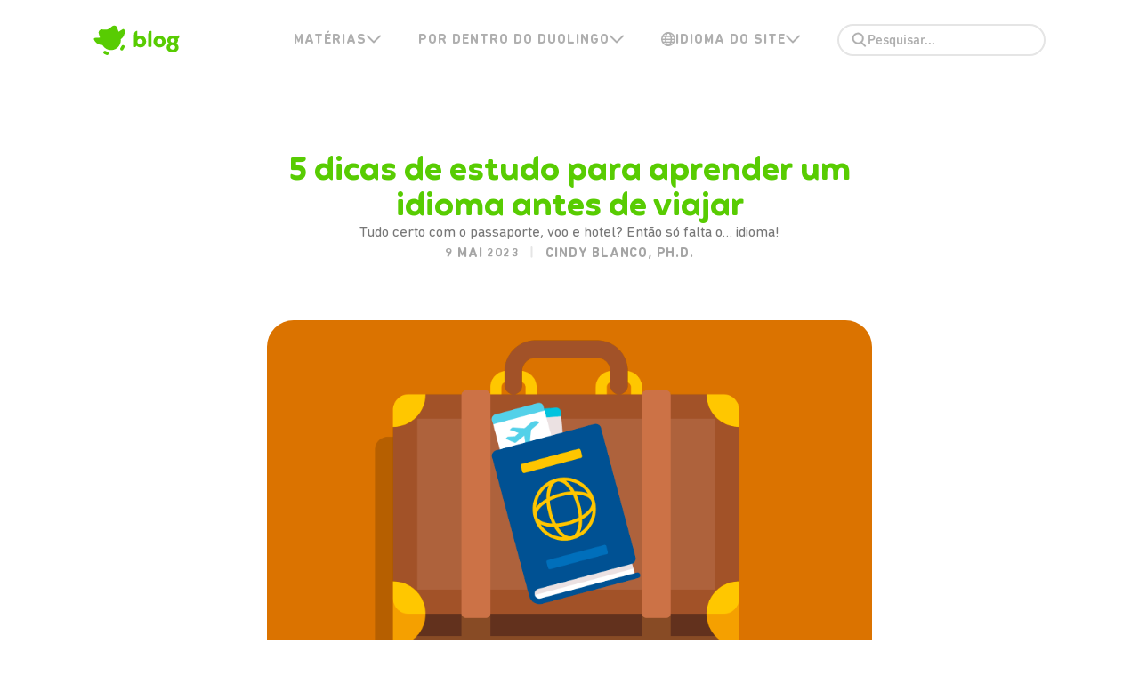

--- FILE ---
content_type: text/html; charset=utf-8
request_url: https://blog.duolingo.com/pt/5-dicas-de-estudo-para-aprender-um-idioma-antes-de-viajar/
body_size: 28221
content:
<!DOCTYPE html>
<html lang="pt">
<head>
    <meta charset="utf-8" />
    <meta http-equiv="X-UA-Compatible" content="IE=edge" />
    <meta name="HandheldFriendly" content="True" />
    <meta name="viewport" content="width=device-width, initial-scale=1.0" />
    <link rel="icon" href="https://blog.duolingo.com/assets/images/default_avatar.png?v=d93c520440" type="image/png">
    <link rel="stylesheet" type="text/css" href="https://blog.duolingo.com/assets/css/screen.css?v=d93c520440" />
    <link rel="stylesheet" type="text/css" href="https://blog.duolingo.com/assets/css/prism.css?v=d93c520440" />
    <title id="metaTitle">Como aprender um idioma para a sua próxima viagem</title>
    <meta name="description" id="metaDescription" content="Usar uma nova língua em uma viagem é divertido e gratificante, mas por onde começar? Veja algumas dicas para aprender o idioma do seu destino!">
    <meta property="og:description" content="Usar uma nova língua em uma viagem é divertido e gratificante, mas por onde começar? Veja algumas dicas para aprender o idioma do seu destino!">
                <meta name="author" content="Cindy Blanco, Ph.D.">
                <meta id="keywords-meta" name="keywords" content="Aprendizagem (PT), Idiomas (PT), Dicas e truques (PT), Motivação (PT), Fala (PT), Vocabulário (PT), Diversão (PT), Viagens (PT)">
    <meta name="publisher" content="Duolingo">
    <meta name="description" content="Usar uma nova língua em uma viagem é divertido e gratificante, mas por onde começar? Veja algumas dicas para aprender o idioma do seu destino!">
    <link rel="icon" href="https://blog.duolingo.com/content/images/size/w256h256/2020/03/duolingo-touch-icon2-1.png" type="image/png">
    <link rel="canonical" href="https://blog.duolingo.com/pt/5-dicas-de-estudo-para-aprender-um-idioma-antes-de-viajar/">
    <meta name="referrer" content="no-referrer-when-downgrade">
    
    <meta property="og:site_name" content="Duolingo Blog">
    <meta property="og:type" content="article">
    <meta property="og:title" content="5 dicas para aprender um idioma antes de viajar">
    <meta property="og:description" content="Tudo certo com o passaporte, voo e hotel? Então só falta o… idioma!">
    <meta property="og:url" content="https://blog.duolingo.com/pt/5-dicas-de-estudo-para-aprender-um-idioma-antes-de-viajar/">
    <meta property="og:image" content="https://blog.duolingo.com/content/images/2023/05/Learning-for-Travel-3.png">
    <meta property="article:published_time" content="2023-05-09T13:08:12.000Z">
    <meta property="article:modified_time" content="2024-09-24T13:41:06.000Z">
    <meta property="article:tag" content="Aprendizagem (PT)">
    <meta property="article:tag" content="Idiomas (PT)">
    <meta property="article:tag" content="Dicas e truques (PT)">
    <meta property="article:tag" content="Motivação (PT)">
    <meta property="article:tag" content="Fala (PT)">
    <meta property="article:tag" content="Vocabulário (PT)">
    <meta property="article:tag" content="Diversão (PT)">
    <meta property="article:tag" content="Viagens (PT)">
    
    <meta property="article:publisher" content="https://www.facebook.com/duolingo">
    <meta name="twitter:card" content="summary_large_image">
    <meta name="twitter:title" content="5 dicas para aprender um idioma antes de viajar">
    <meta name="twitter:description" content="Tudo certo com o passaporte, voo e hotel? Então só falta o… idioma!">
    <meta name="twitter:url" content="https://blog.duolingo.com/pt/5-dicas-de-estudo-para-aprender-um-idioma-antes-de-viajar/">
    <meta name="twitter:image" content="https://blog.duolingo.com/content/images/2023/05/Learning-for-Travel-2.png">
    <meta name="twitter:label1" content="Written by">
    <meta name="twitter:data1" content="Cindy Blanco, Ph.D.">
    <meta name="twitter:label2" content="Filed under">
    <meta name="twitter:data2" content="Aprendizagem (PT), Idiomas (PT), Dicas e truques (PT), Motivação (PT), Fala (PT), Vocabulário (PT), Diversão (PT), Viagens (PT)">
    <meta name="twitter:site" content="@duolingo">
    <meta name="twitter:creator" content="@YeahThatCindy">
    <meta property="og:image:width" content="676">
    <meta property="og:image:height" content="260">
    
    <script type="application/ld+json">
{
    "@context": "https://schema.org",
    "@type": "Article",
    "publisher": {
        "@type": "Organization",
        "name": "Duolingo Blog",
        "url": "https://blog.duolingo.com/",
        "logo": {
            "@type": "ImageObject",
            "url": "https://blog.duolingo.com/content/images/size/w256h256/2020/03/duolingo-touch-icon2-1.png",
            "width": 60,
            "height": 60
        }
    },
    "author": {
        "@type": "Person",
        "name": "Cindy Blanco, Ph.D.",
        "image": {
            "@type": "ImageObject",
            "url": "https://blog.duolingo.com/content/images/2021/04/pingboard_cindyBlanco.jpg",
            "width": 600,
            "height": 600
        },
        "url": "https://blog.duolingo.com/author/cindy/",
        "sameAs": [
            "https://sites.google.com/site/cynthiapblanco/home",
            "https://x.com/YeahThatCindy"
        ]
    },
    "headline": "Como aprender um idioma para a sua próxima viagem",
    "url": "https://blog.duolingo.com/pt/5-dicas-de-estudo-para-aprender-um-idioma-antes-de-viajar/",
    "datePublished": "2023-05-09T13:08:12.000Z",
    "dateModified": "2024-09-24T13:41:06.000Z",
    "image": {
        "@type": "ImageObject",
        "url": "https://blog.duolingo.com/content/images/2024/08/cover_Duo-is-an-excellent-travel-companion-just-ask-these-learners-1.png",
        "width": 900,
        "height": 600
    },
    "keywords": "Aprendizagem (PT), Idiomas (PT), Dicas e truques (PT), Motivação (PT), Fala (PT), Vocabulário (PT), Diversão (PT), Viagens (PT)",
    "description": "Tudo certo com o passaporte, voo e hotel? Então só falta o… idioma!",
    "mainEntityOfPage": "https://blog.duolingo.com/pt/5-dicas-de-estudo-para-aprender-um-idioma-antes-de-viajar/"
}
    </script>

    <meta name="generator" content="Ghost 6.13">
    <link rel="alternate" type="application/rss+xml" title="Duolingo Blog" href="https://blog.duolingo.com/rss/">
    
    <script defer src="https://cdn.jsdelivr.net/ghost/sodo-search@~1.8/umd/sodo-search.min.js" data-key="8949c45be40102c782eb5e62e9" data-styles="https://cdn.jsdelivr.net/ghost/sodo-search@~1.8/umd/main.css" data-sodo-search="https://duolingo.ghost.io/" data-locale="en" crossorigin="anonymous"></script>
    
    <link href="https://blog.duolingo.com/webmentions/receive/" rel="webmention">
    <script defer src="/public/cards.min.js?v=d93c520440"></script>
    <link rel="stylesheet" type="text/css" href="/public/cards.min.css?v=d93c520440">
    <script defer src="/public/ghost-stats.min.js?v=d93c520440" data-stringify-payload="false" data-datasource="analytics_events" data-storage="localStorage" data-host="https://blog.duolingo.com/.ghost/analytics/api/v1/page_hit"  tb_site_uuid="7a33d0f4-927d-4fe8-a6bf-96131b5e76d4" tb_post_uuid="a317dba2-43d0-4643-88fd-984a18d5a5b4" tb_post_type="post" tb_member_uuid="undefined" tb_member_status="undefined"></script><style>:root {--ghost-accent-color: #15171A;}</style>
    <meta name="google-site-verification" content="kBjUuuz92E8Kokq_e3fLrobztvrInFuWJ1jWMxBorjk" />

<!-- See BLOG-6 -->
<script>(function(w,d,s,l,i){w[l]=w[l]||[];w[l].push({'gtm.start':
new Date().getTime(),event:'gtm.js'});var f=d.getElementsByTagName(s)[0],
j=d.createElement(s),dl=l!='dataLayer'?'&l='+l:'';j.async=true;j.src=
'https://www.googletagmanager.com/gtm.js?id='+i+dl;f.parentNode.insertBefore(j,f);
})(window,document,'script','dataLayer','GTM-WVD4G9P');</script>

<!-- OneTrust Cookies Consent Notice start for duolingo.com -->
<script src="https://cdn.cookielaw.org/scripttemplates/otSDKStub.js" data-document-language="true" type="text/javascript" charset="UTF-8" data-domain-script="55a7f100-001e-4085-87ec-1a6d522f7d67" ></script>
<script type="text/javascript">
function OptanonWrapper() { }
</script>
<!-- OneTrust Cookies Consent Notice end for duolingo.com -->

<script>
    // TODO: implement data-zoom logic from Pelican blog
    //window.addEventListener("load", () => {
    //	  const zoomImages = document.querySelector(".post-content img");
    //});
</script>

<style>
    .post-content center {
        font-size: 15px;
    }
    
    .post-content .image-center {
        margin-left: auto;
        margin-right: auto;
    }
    @media (min-width: 700px) {
        .post-content .image-center:not(.image-lg-auto):not(.image-lg-third) {
    		max-width: 50%;
        }
        .post-content .image-lg-third {
            max-width: 33%;
        }
    }
    
    .post-content .image-grid {
    	display: grid;
        grid-gap: 12px;
        justify-items: center;
    }
    @media (min-width: 700px) {
        .post-content .image-grid {
    		grid-gap: 24px;
        }
    }
    
    .post-content .table-container {
        overflow-x: auto;
    }
    
    .post-content > .hidden-localization {
        display: none !important;
    }
    
    .post-content > p > img {
        margin: 0 auto;
    }
    
    .post-full-content img {
        display: inline-block;
        margin: 30px 10px;
    }
    
    /* Center images in non-markdown posts */
    figure.kg-image-card {
        text-align: center;
    }
    figure.kg-image-card > img.kg-image {
        display: initial !important;
    }
</style>
    <script src="https://unpkg.com/@tryghost/content-api@1.11.24/umd/content-api.min.js"></script>
    <script type="text/javascript" src="https://blog.duolingo.com/assets/js/lib/api.js?v=d93c520440"></script>
</head>
<body class="post-template tag-aprendizagem tag-hash-lang-pt tag-idiomas-pt tag-dicas-e-truques tag-motivacao tag-fala tag-vocabulario-pt tag-diversao tag-viagens-pt">
    <div class="site-wrapper">
        <header id="site-header" class="site-header">
            <div class="wrapper">
                <div class="header-wrapper">
                    <div class="branding">
                        <a class="logo" href="https://blog.duolingo.com/pt">
            <svg
  width="97"
  height="44"
  viewBox="0 0 97 44"
  fill="none"
  xmlns="http://www.w3.org/2000/svg"
>
  <path
    fill-rule="evenodd"
    clip-rule="evenodd"
    d="M30.6181 21.1478C31.2299 26.3468 28.0667 31.2513 23.0809 32.8338C18.0952 34.4163 12.6928 32.2306 10.2086 27.6259C5.97266 27.8002 2.12616 25.2915 0.607392 21.4321C0.456245 21.0471 0.49838 20.6127 0.720732 20.2636C0.943082 19.9146 1.31878 19.693 1.73134 19.6677L7.3812 19.3181L5.97855 14.862C5.60805 13.6848 5.85171 12.3994 6.62744 11.439C7.40316 10.4786 8.60766 9.97098 9.83516 10.0872C12.9045 10.3801 14.9427 10.3682 15.9499 10.0517C16.9572 9.73511 18.6052 8.59157 20.894 6.62104C21.831 5.81565 23.109 5.53509 24.2957 5.8743C25.4824 6.21351 26.4189 7.12709 26.7886 8.30599L28.177 12.7221L32.9299 9.80463C33.2824 9.58797 33.7171 9.55334 34.0991 9.71152C34.4811 9.8697 34.7642 10.2015 34.8605 10.6041C35.8159 14.6086 34.1331 18.8425 30.6181 21.1478ZM16.1618 35.5597L13.5831 34.3261C12.681 33.9137 11.6147 34.303 11.1886 35.2004C10.7625 36.0979 11.1346 37.1709 12.0241 37.61L14.6041 38.8428C15.5063 39.2553 16.5727 38.866 16.9988 37.9685C17.4249 37.0711 17.0528 35.998 16.1632 35.559L16.1618 35.5597ZM34.1631 27.9152C33.7447 27.6775 33.2489 27.6165 32.7852 27.7455C32.3214 27.8746 31.9279 28.1832 31.6916 28.603L30.2849 31.0938C29.8243 31.9631 30.1377 33.041 30.9922 33.5259C31.8466 34.0108 32.9319 33.7266 33.4409 32.8848L34.8465 30.3937C35.3414 29.5197 35.0355 28.4101 34.1631 27.9152L34.1631 27.9152Z"
    fill="#58CC02"
    style="fill:#58CC02;fill:color(display-p3 0.3451 0.8000 0.0078);fill-opacity:1;"
  ></path>
  <path
    d="M52.8598 17.1613C56.6332 17.1613 59.1886 19.9555 59.1886 23.7289C59.1886 27.4545 56.5854 30.2965 52.8598 30.2965C50.9492 30.2965 49.3253 29.4606 48.5133 28.5053C47.8446 29.5084 46.9371 30.0577 46.2922 30.0577C45.8385 30.0577 45.5519 29.7711 45.5519 29.1979V16.4449C45.5519 13.4118 47.2475 11.6685 48.6566 11.6685C49.1103 11.6685 49.373 11.955 49.373 12.5282V18.2122C50.2567 17.5912 51.4747 17.1613 52.8598 17.1613ZM52.3344 26.8575C54.0062 26.8575 55.3197 25.6156 55.3197 23.7289C55.3197 21.8422 54.0062 20.6004 52.3344 20.6004C50.6865 20.6004 49.373 21.8422 49.373 23.7289C49.373 25.6156 50.6865 26.8575 52.3344 26.8575ZM62.7002 29.8188C61.7688 29.8188 61.4344 29.4367 61.4344 28.5531V16.4449C61.4344 13.4118 63.13 11.6685 64.5391 11.6685C64.9928 11.6685 65.2555 11.955 65.2555 12.5282V28.5531C65.2555 29.4367 64.9212 29.8188 63.9898 29.8188H62.7002ZM74.285 30.2965C70.4161 30.2965 67.5025 27.5262 67.5025 23.7289C67.5025 19.8839 70.4161 17.1613 74.285 17.1613C78.1539 17.1613 81.0675 19.8839 81.0675 23.7289C81.0675 27.5262 78.1539 30.2965 74.285 30.2965ZM74.285 26.8575C76.0762 26.8575 77.1986 25.544 77.1986 23.7289C77.1986 21.9139 76.0762 20.6004 74.285 20.6004C72.4939 20.6004 71.3714 21.9139 71.3714 23.7289C71.3714 25.544 72.4939 26.8575 74.285 26.8575ZM88.947 35.9088C84.9586 35.9088 82.26 33.7355 82.26 30.4159C82.26 28.6247 83.2153 26.8097 84.8154 25.9977C83.5974 24.9947 82.9287 23.7289 82.9287 22.3199C82.9287 19.4301 85.1975 17.2807 88.7559 17.2807C90.8575 17.2807 91.4785 17.639 92.6964 17.639C93.5084 17.639 94.0577 17.5196 95.0369 16.9942C95.3474 16.827 95.5862 16.7553 95.8011 16.7553C96.3265 16.7553 96.5415 17.2091 96.5415 17.83C96.5415 19.1197 95.9444 20.1944 94.607 20.672C94.8458 21.1735 94.9652 21.7228 94.9652 22.3199C94.9652 23.7289 94.2488 24.9947 93.0786 25.9977C94.6787 26.7858 95.6339 28.6247 95.6339 30.4159C95.6339 33.7355 92.983 35.9088 88.947 35.9088ZM88.947 24.7797C90.2605 24.7797 91.2874 23.7767 91.2874 22.5348C91.2874 21.1974 90.356 20.2899 88.947 20.2899C87.5618 20.2899 86.6065 21.1974 86.6065 22.5348C86.6065 23.7767 87.6573 24.7797 88.947 24.7797ZM88.947 32.8041C90.5948 32.8041 91.8606 31.6817 91.8606 30.2965C91.8606 28.8158 90.7142 27.7889 88.947 27.7889C87.1797 27.7889 86.0333 28.7919 86.0333 30.2965C86.0333 31.7055 87.2752 32.8041 88.947 32.8041Z"
    fill="#58CC02"
    style="fill:#58CC02;fill:color(display-p3 0.3451 0.8000 0.0078);fill-opacity:1;"
  ></path>
</svg>
</a>

                    </div>
                    <div class="mobile-toggle">
                        <a href="#" class="hamburger" role="button">
                          <svg
  width="24"
  height="20"
  viewBox="0 0 24 20"
  fill="none"
  xmlns="http://www.w3.org/2000/svg"
>
  <path
    d="M22.216 1.64062C15.616 1.64062 2.41602 1.64062 2.41602 1.64062"
    stroke="#777777"
    style="stroke:#777777;stroke:color(display-p3 0.4667 0.4667 0.4667);stroke-opacity:1;"
    stroke-width="3"
    stroke-linecap="round"
  ></path>
  <path
    d="M22.216 9.64062C15.616 9.64062 2.41602 9.64062 2.41602 9.64062"
    stroke="#777777"
    style="stroke:#777777;stroke:color(display-p3 0.4667 0.4667 0.4667);stroke-opacity:1;"
    stroke-width="3"
    stroke-linecap="round"
  ></path>
  <path
    d="M22.216 17.6406C15.616 17.6406 2.41602 17.6406 2.41602 17.6406"
    stroke="#777777"
    style="stroke:#777777;stroke:color(display-p3 0.4667 0.4667 0.4667);stroke-opacity:1;"
    stroke-width="3"
    stroke-linecap="round"
  ></path>
</svg>
                        </a>
                    </div>
                    <nav class="menu has-mobile-view">
                        <ul class="nav">
    <li>
        <div class="submenu">
            <div class="submenu-label">
                <span class="desktop-label">
                    MATÉRIAS
                </span>
                <span class="mobile-label">
                    MATÉRIAS
                </span>
                <div class="drop-svg">
                    <svg
  xmlns="http://www.w3.org/2000/svg"
  width="16"
  height="10"
  viewBox="0 0 16 10"
  fill="none"
>
  <path
    fill-rule="evenodd"
    clip-rule="evenodd"
    d="M15.7271 0.807029C16.091 1.17091 16.091 1.76087 15.7271 2.12475L8.65886 9.19298C8.29498 9.55686 7.70502 9.55686 7.34114 9.19298L0.27291 2.12475C-0.09097 1.76087 -0.09097 1.17091 0.27291 0.807029C0.63679 0.443149 1.22676 0.443149 1.59064 0.807029L8 7.21639L14.4094 0.807029C14.7732 0.443149 15.3632 0.443149 15.7271 0.807029Z"
    fill="#AFAFAF"
  ></path>
</svg>
                </div>
                <div class="union-svg">
                    <svg
  xmlns="http://www.w3.org/2000/svg"
  width="18"
  height="11"
  viewBox="0 0 18 11"
  fill="none"
>
  <path
    d="M16.8457 3.31426C17.4712 2.68872 17.4712 1.67453 16.8457 1.04899C16.2202 0.423449 15.206 0.423449 14.5804 1.04899L8.91665 6.71277L3.25347 1.04958C2.62793 0.424045 1.61373 0.424045 0.988196 1.04958C0.362658 1.67512 0.362659 2.68932 0.988197 3.31486L7.78402 10.1107C8.40956 10.7362 9.42375 10.7362 10.0493 10.1107L16.8457 3.31426Z"
    fill="#AFAFAF"
  ></path>
</svg>
                </div>
            </div>
            <div class="submenu-dropdown">
                <div class="submenu-body">
                            <div>
                                <svg
  width="37"
  height="33"
  viewBox="0 0 37 33"
  fill="none"
  xmlns="http://www.w3.org/2000/svg"
>
  <rect
    x="0.568359"
    y="4.21997"
    width="36"
    height="28"
    rx="8"
    fill="#58B810"
    style="fill:#58B810;fill:color(display-p3 0.3451 0.7216 0.0627);fill-opacity:1;"
  ></rect>
  <rect
    x="0.568359"
    y="0.255127"
    width="36"
    height="28"
    rx="8"
    fill="#58CC02"
    style="fill:#58CC02;fill:color(display-p3 0.3451 0.8000 0.0078);fill-opacity:1;"
  ></rect>
  <line
    x1="9.49992"
    y1="7.16731"
    x2="21.7219"
    y2="7.16732"
    stroke="white"
    style="stroke:white;stroke-opacity:1;"
    stroke-width="2.16"
    stroke-linecap="round"
  ></line>
  <line
    x1="9.49992"
    y1="7.16731"
    x2="21.7219"
    y2="7.16732"
    stroke="white"
    style="stroke:white;stroke-opacity:1;"
    stroke-width="2.16"
    stroke-linecap="round"
  ></line>
  <line
    x1="14.922"
    y1="7.16731"
    x2="14.922"
    y2="5.06131"
    stroke="white"
    style="stroke:white;stroke-opacity:1;"
    stroke-width="2.16"
    stroke-linecap="round"
  ></line>
  <line
    x1="14.922"
    y1="7.16731"
    x2="14.922"
    y2="5.06131"
    stroke="white"
    style="stroke:white;stroke-opacity:1;"
    stroke-width="2.16"
    stroke-linecap="round"
  ></line>
  <path
    d="M19.1607 7.61841C19.0203 9.16281 17.1388 13.5995 10.7363 18.9908"
    stroke="white"
    style="stroke:white;stroke-opacity:1;"
    stroke-width="2.16"
    stroke-linecap="round"
  ></path>
  <path
    d="M12.209 10.3528C13.0202 11.9185 15.7893 15.6178 17.6848 17.092"
    stroke="white"
    style="stroke:white;stroke-opacity:1;"
    stroke-width="2.16"
    stroke-linecap="round"
  ></path>
  <path
    d="M19.7742 24.5972C19.1103 24.5972 18.5003 24.1127 18.5003 23.3592C18.5003 23.1797 18.5362 23.0003 18.59 22.8568L21.8913 13.7243C22.2322 12.7555 22.7705 12.1813 23.7035 12.1813C24.6364 12.1813 25.1926 12.7555 25.5335 13.7243L28.781 22.8568C28.8349 23.0003 28.8707 23.1797 28.8707 23.3592C28.8707 24.1127 28.2607 24.5972 27.5969 24.5972C27.0227 24.5972 26.5562 24.2563 26.3589 23.6642L25.8565 22.175H21.4966L21.0122 23.6642C20.8148 24.2563 20.3483 24.5972 19.7742 24.5972ZM22.2502 19.9322H25.1209L23.7214 15.6621H23.6676L22.2502 19.9322Z"
    fill="white"
    style="fill:white;fill-opacity:1;"
  ></path>
</svg>
                                <a class="submenu-link" href="/pt/hub/idiomas-pt/">
                                    Idiomas
                                </a>
                            </div>
                            <div>
                                <svg
  width="37"
  height="33"
  viewBox="0 0 37 33"
  fill="none"
  xmlns="http://www.w3.org/2000/svg"
>
  <rect
    x="0.977539"
    y="4.03369"
    width="36"
    height="28"
    rx="8"
    fill="#159BEB"
    style="fill:#159BEB;fill:color(display-p3 0.0824 0.6078 0.9216);fill-opacity:1;"
  ></rect>
  <rect
    x="0.977539"
    y="0.0688477"
    width="36"
    height="28"
    rx="8"
    fill="#1CB0F6"
    style="fill:#1CB0F6;fill:color(display-p3 0.1098 0.6902 0.9647);fill-opacity:1;"
  ></rect>
  <path
    d="M10.8881 16.3032C10.4981 16.3032 10.1587 16.4239 9.89712 16.6617L9.89551 16.6632C9.59574 16.938 9.48926 17.2873 9.48926 17.6469C9.48926 17.9824 9.58288 18.3591 9.89578 18.6312C10.1749 18.8999 10.529 18.9905 10.8881 18.9905H16.6146C16.9777 18.9905 17.3225 18.8911 17.6064 18.6313C17.8892 18.3737 18.0135 18.0127 18.0135 17.6469C18.0135 17.2651 17.8798 16.935 17.6238 16.6791L17.6069 16.6621L17.5884 16.6468C17.327 16.4289 16.9998 16.3032 16.6146 16.3032H10.8881Z"
    fill="white"
    style="fill:white;fill-opacity:1;"
  ></path>
  <path
    d="M10.8881 20.2614C10.4981 20.2614 10.1587 20.3821 9.89712 20.6199L9.89551 20.6214C9.59574 20.8962 9.48926 21.2455 9.48926 21.605C9.48926 21.9406 9.58288 22.3173 9.89578 22.5894C10.1749 22.8581 10.529 22.9487 10.8881 22.9487H16.6146C16.9777 22.9487 17.3225 22.8493 17.6064 22.5894C17.8892 22.3319 18.0135 21.9709 18.0135 21.605C18.0135 21.2233 17.8798 20.8932 17.6238 20.6373L17.6069 20.6203L17.5884 20.605C17.327 20.3871 16.9998 20.2614 16.6146 20.2614H10.8881Z"
    fill="white"
    style="fill:white;fill-opacity:1;"
  ></path>
  <path
    fill-rule="evenodd"
    clip-rule="evenodd"
    d="M21.2822 8.31215C21.2822 7.58235 21.8739 6.99072 22.6037 6.99072H28.4263C29.1561 6.99072 29.7477 7.58235 29.7477 8.31215C29.7477 9.04196 29.1561 9.63358 28.4263 9.63358H22.6037C21.8739 9.63358 21.2822 9.04196 21.2822 8.31215Z"
    fill="white"
    style="fill:white;fill-opacity:1;"
  ></path>
  <path
    d="M14.0178 4.12744C13.6466 4.12744 13.3149 4.2529 13.0685 4.51914C12.8021 4.78789 12.7022 5.12016 12.7022 5.51204V7.10919H11.105C10.7034 7.10919 10.3788 7.23149 10.1344 7.45369L10.1336 7.45442C9.85977 7.70543 9.75488 8.02471 9.75488 8.39037C9.75488 8.74349 9.85302 9.0872 10.1337 9.32673C10.3871 9.57496 10.7195 9.67155 11.105 9.67155H12.7022V11.2687C12.7022 11.6563 12.7998 12.0076 13.0685 12.2788C13.3217 12.5523 13.6589 12.6533 14.0178 12.6533C14.3862 12.6533 14.6988 12.5471 14.9631 12.2829L14.9671 12.2788L14.971 12.2746C15.2117 12.012 15.3335 11.6694 15.3335 11.2687V9.67155H16.9306C17.3084 9.67155 17.6357 9.57025 17.9016 9.32669C18.1567 9.09461 18.2807 8.75921 18.2807 8.39037C18.2807 8.01358 18.1519 7.70396 17.9103 7.46236L17.9018 7.45389L17.8926 7.44621C17.638 7.23398 17.3195 7.10919 16.9306 7.10919H15.3335V5.51204C15.3335 5.10728 15.2092 4.78325 14.971 4.52338L14.9671 4.51915L14.9631 4.51509C14.7066 4.2586 14.398 4.12744 14.0178 4.12744Z"
    fill="white"
    style="fill:white;fill-opacity:1;"
  ></path>
  <path
    d="M22.3507 16.0464C22.5854 15.7882 22.9106 15.6548 23.2821 15.6548C23.6601 15.6548 24.0087 15.8431 24.3061 16.1208L24.3094 16.1239L25.7233 17.5377L27.1159 16.145C27.402 15.859 27.7527 15.6727 28.1464 15.6727C28.5027 15.6727 28.8269 15.808 29.06 16.0644C29.2773 16.3034 29.4159 16.5982 29.4159 16.9601C29.4159 17.3253 29.2217 17.6557 28.9556 17.9598L28.9498 17.9665L27.5509 19.3654L28.9648 20.7792L28.9679 20.7825C29.2416 21.0758 29.4338 21.4067 29.4338 21.7885C29.4338 22.1458 29.2986 22.4594 29.0779 22.7022C28.8371 22.9671 28.5076 23.0759 28.1644 23.0759C27.7794 23.0759 27.4256 22.9149 27.1308 22.6005L25.7233 21.193L24.3306 22.5857C24.0227 22.8936 23.6714 23.058 23.3001 23.058C22.9416 23.058 22.6108 22.9507 22.3686 22.6843C22.1399 22.4327 22.0306 22.1157 22.0306 21.7706C22.0306 21.4308 22.1988 21.0822 22.497 20.7641L22.4999 20.761L23.8956 19.3654L22.4881 17.9578C22.1755 17.6647 22.0127 17.3115 22.0127 16.9422C22.0127 16.5923 22.1249 16.2948 22.3507 16.0464Z"
    fill="white"
    style="fill:white;fill-opacity:1;"
  ></path>
</svg>
                                <a class="submenu-link" href="/pt/hub/matematica/">
                                    Matemática
                                </a>
                            </div>
                            <div>
                                 <svg
  width="37"
  height="32"
  viewBox="0 0 37 32"
  fill="none"
  xmlns="http://www.w3.org/2000/svg"
>
  <rect
    x="0.977539"
    y="3.99854"
    width="36"
    height="28"
    rx="8"
    fill="#B664EB"
    style="fill:#B664EB;fill:color(display-p3 0.7137 0.3922 0.9216);fill-opacity:1;"
  ></rect>
  <rect
    x="0.977539"
    y="0.0336914"
    width="36"
    height="28"
    rx="8"
    fill="#CE82FF"
    style="fill:#CE82FF;fill:color(display-p3 0.8078 0.5098 1.0000);fill-opacity:1;"
  ></rect>
  <path
    fill-rule="evenodd"
    clip-rule="evenodd"
    d="M14.2314 8.59322C14.2314 7.62956 14.9663 6.8249 15.926 6.73765L23.8281 6.01928C24.9192 5.92008 25.86 6.77921 25.86 7.87484V8.10018H25.8614V18.0288C25.8627 18.0666 25.8634 18.1046 25.8634 18.1427C25.8634 19.8942 24.4435 21.3141 22.6919 21.3141C20.9404 21.3141 19.5205 19.8942 19.5205 18.1427C19.5205 16.3912 20.9404 14.9713 22.6919 14.9713C23.0619 14.9713 23.417 15.0346 23.7471 15.151V10.7838L16.3457 11.4566V18.4077C16.3471 18.4455 16.3477 18.4835 16.3477 18.5216C16.3477 20.2731 14.9278 21.693 13.1763 21.693C11.4248 21.693 10.0049 20.2731 10.0049 18.5216C10.0049 16.7701 11.4248 15.3502 13.1763 15.3502C13.5462 15.3502 13.9014 15.4135 14.2314 15.5299V9.60857V9.53378V8.59322Z"
    fill="white"
    style="fill:white;fill-opacity:1;"
  ></path>
</svg>
                                <a class="submenu-link" href="/pt/hub/musica-pt/">
                                    Música
                                </a>
                            </div>
                </div>
            </div>
        </div>
    </li>
    <li>
        <div class="submenu">
            <div class="submenu-label">
                <span>
                    Por dentro do Duolingo
                    
                </span>
                <div class="drop-svg">
                    <svg
  xmlns="http://www.w3.org/2000/svg"
  width="16"
  height="10"
  viewBox="0 0 16 10"
  fill="none"
>
  <path
    fill-rule="evenodd"
    clip-rule="evenodd"
    d="M15.7271 0.807029C16.091 1.17091 16.091 1.76087 15.7271 2.12475L8.65886 9.19298C8.29498 9.55686 7.70502 9.55686 7.34114 9.19298L0.27291 2.12475C-0.09097 1.76087 -0.09097 1.17091 0.27291 0.807029C0.63679 0.443149 1.22676 0.443149 1.59064 0.807029L8 7.21639L14.4094 0.807029C14.7732 0.443149 15.3632 0.443149 15.7271 0.807029Z"
    fill="#AFAFAF"
  ></path>
</svg>
                </div>
                <div class="union-svg">
                    <svg
  xmlns="http://www.w3.org/2000/svg"
  width="18"
  height="11"
  viewBox="0 0 18 11"
  fill="none"
>
  <path
    d="M16.8457 3.31426C17.4712 2.68872 17.4712 1.67453 16.8457 1.04899C16.2202 0.423449 15.206 0.423449 14.5804 1.04899L8.91665 6.71277L3.25347 1.04958C2.62793 0.424045 1.61373 0.424045 0.988196 1.04958C0.362658 1.67512 0.362659 2.68932 0.988197 3.31486L7.78402 10.1107C8.40956 10.7362 9.42375 10.7362 10.0493 10.1107L16.8457 3.31426Z"
    fill="#AFAFAF"
  ></path>
</svg>
                </div>
            </div>
            <div class="submenu-dropdown">
                <div class="submenu-body">
                            <div>
                                <svg
  width="37"
  height="33"
  viewBox="0 0 37 33"
  fill="none"
  xmlns="http://www.w3.org/2000/svg"
>
  <rect
    x="0.977539"
    y="4.11328"
    width="36"
    height="28"
    rx="8"
    fill="#159BEB"
    style="fill:#159BEB;fill:color(display-p3 0.0824 0.6078 0.9216);fill-opacity:1;"
  ></rect>
  <rect
    x="0.977539"
    y="0.148438"
    width="36"
    height="28"
    rx="8"
    fill="#1CB0F6"
    style="fill:#1CB0F6;fill:color(display-p3 0.1098 0.6902 0.9647);fill-opacity:1;"
  ></rect>
  <path
    fill-rule="evenodd"
    clip-rule="evenodd"
    d="M12.7138 5.68359C10.5921 5.68359 8.87207 7.40358 8.87207 9.5253V16.8121C8.87207 18.905 10.5458 20.6071 12.6278 20.6528L12.6831 22.6825C12.718 23.9623 14.1671 24.6848 15.2102 23.9425L19.8316 20.6538H25.2452C27.3669 20.6538 29.0869 18.9338 29.0869 16.8121V9.5253C29.0869 7.40358 27.3669 5.68359 25.2452 5.68359H12.7138Z"
    fill="white"
    style="fill:white;fill-opacity:1;"
  ></path>
</svg>
                                <a class="submenu-link" href="/pt/hub/novidades/">
                                    Novidades
                                </a>
                            </div>
                </div>
            </div>
        </div>
    </li>
    <li class="has-toggle">
        <div class="submenu">
            <div class="submenu-label">
                <div class="globe">
                    <svg
  xmlns="http://www.w3.org/2000/svg"
  width="16"
  height="16"
  viewBox="0 0 16 16"
  fill="none"
>
  <g clip-path="url(#clip0_14_433)">
    <circle
      cx="8.00098"
      cy="7.99982"
      r="7.22222"
      stroke="#AFAFAF"
      stroke-width="1.55556"
    ></circle>
    <path
      d="M11.3376 7.99982C11.3376 10.1135 10.9041 11.9886 10.2398 13.3066C9.55291 14.6693 8.74652 15.222 8.08306 15.222C7.4196 15.222 6.61321 14.6693 5.92635 13.3066C5.26205 11.9886 4.82856 10.1135 4.82856 7.99982C4.82856 5.88611 5.26205 4.011 5.92635 2.69304C6.61321 1.33031 7.4196 0.777595 8.08306 0.777595C8.74652 0.777595 9.55291 1.33031 10.2398 2.69304C10.9041 4.011 11.3376 5.88611 11.3376 7.99982Z"
      stroke="#AFAFAF"
      stroke-width="1.55556"
    ></path>
    <path
      d="M0.516602 8.32715H15.5115"
      stroke="#AFAFAF"
      stroke-width="1.55556"
    ></path>
    <path
      d="M1.50293 4.93243H14.4702"
      stroke="#AFAFAF"
      stroke-width="1.55556"
    ></path>
    <path
      d="M1.50293 11.3859H14.4702"
      stroke="#AFAFAF"
      stroke-width="1.55556"
    ></path>
  </g>
  <defs>
    <clipPath id="clip0_14_433">
      <rect width="16" height="16" fill="white"></rect>
    </clipPath>
  </defs>
</svg>
                </div>
                <span>IDIOMA DO SITE</span>
                <div class="drop-svg">
                    <svg
  xmlns="http://www.w3.org/2000/svg"
  width="16"
  height="10"
  viewBox="0 0 16 10"
  fill="none"
>
  <path
    fill-rule="evenodd"
    clip-rule="evenodd"
    d="M15.7271 0.807029C16.091 1.17091 16.091 1.76087 15.7271 2.12475L8.65886 9.19298C8.29498 9.55686 7.70502 9.55686 7.34114 9.19298L0.27291 2.12475C-0.09097 1.76087 -0.09097 1.17091 0.27291 0.807029C0.63679 0.443149 1.22676 0.443149 1.59064 0.807029L8 7.21639L14.4094 0.807029C14.7732 0.443149 15.3632 0.443149 15.7271 0.807029Z"
    fill="#AFAFAF"
  ></path>
</svg>
                </div>
                <div class="union-svg">
                    <svg
  xmlns="http://www.w3.org/2000/svg"
  width="18"
  height="11"
  viewBox="0 0 18 11"
  fill="none"
>
  <path
    d="M16.8457 3.31426C17.4712 2.68872 17.4712 1.67453 16.8457 1.04899C16.2202 0.423449 15.206 0.423449 14.5804 1.04899L8.91665 6.71277L3.25347 1.04958C2.62793 0.424045 1.61373 0.424045 0.988196 1.04958C0.362658 1.67512 0.362659 2.68932 0.988197 3.31486L7.78402 10.1107C8.40956 10.7362 9.42375 10.7362 10.0493 10.1107L16.8457 3.31426Z"
    fill="#AFAFAF"
  ></path>
</svg>
                </div>
            </div>
            <div class="submenu-dropdown">
                <div class="submenu-body">
                    <a class="submenu-link" href="/de/">
                        <svg
  fill="none"
  height="135"
  viewBox="0 0 135 135"
  width="135"
  xmlns="http://www.w3.org/2000/svg"
>
  <g fill="#58cc02">
    <path
      d="m100.547 23.6773c-1.1712-2.1474-4.0995-2.3426-5.6613-.5856l-9.9562 11.5179-7.4183-10.3466c-.7809-1.1713-1.757-2.1474-2.9283-2.7331-4.6853-2.9283-10.9324-1.5618-13.8607 3.3187-4.49 7.028-7.8088 11.3228-10.1514 13.0798-2.3426 1.5617-7.8088 3.3187-16.008 5.0757-1.3666.1952-2.5379.7809-3.7092 1.5618-4.4901 3.1235-5.6614 9.5657-2.5379 14.0558l7.4184 10.5419-14.4463 5.4662c-2.3426.7808-2.9283 3.7091-1.5618 5.4661 7.2232 8.7849 19.3268 12.2989 30.2591 8.3945 10.1515 9.761 25.9643 11.3227 38.0679 2.9283 11.9085-8.3945 16.008-24.0121 10.1515-36.8966 7.2235-8.7849 8.1995-21.279 2.3425-30.8448z"
    ></path>
    <path
      d="m72.2402 104.303-7.8088-1.171c-2.733-.391-5.2709 1.562-5.6613 4.295-.3905 2.733 1.5617 5.271 4.2948 5.661l7.8088 1.171c2.7331.391 5.2709-1.561 5.6614-4.294.1952-2.733-1.5618-5.271-4.2949-5.662z"
    ></path>
    <path
      d="m113.041 69.554c-2.733-.5856-5.271 1.1714-5.856 3.9044l-1.562 7.6136c-.586 2.7331 1.171 5.271 3.904 5.8566 2.733.5857 5.271-1.1713 5.857-3.9044l1.562-7.6136c.585-2.733-1.172-5.2709-3.905-5.8566z"
    ></path>
  </g>
</svg>
                        Deutsch
                    </a>
                    <a class="submenu-link" href="/">
                        <svg
  fill="none"
  height="135"
  viewBox="0 0 135 135"
  width="135"
  xmlns="http://www.w3.org/2000/svg"
>
  <g fill="#58cc02">
    <path
      d="m100.547 23.6773c-1.1712-2.1474-4.0995-2.3426-5.6613-.5856l-9.9562 11.5179-7.4183-10.3466c-.7809-1.1713-1.757-2.1474-2.9283-2.7331-4.6853-2.9283-10.9324-1.5618-13.8607 3.3187-4.49 7.028-7.8088 11.3228-10.1514 13.0798-2.3426 1.5617-7.8088 3.3187-16.008 5.0757-1.3666.1952-2.5379.7809-3.7092 1.5618-4.4901 3.1235-5.6614 9.5657-2.5379 14.0558l7.4184 10.5419-14.4463 5.4662c-2.3426.7808-2.9283 3.7091-1.5618 5.4661 7.2232 8.7849 19.3268 12.2989 30.2591 8.3945 10.1515 9.761 25.9643 11.3227 38.0679 2.9283 11.9085-8.3945 16.008-24.0121 10.1515-36.8966 7.2235-8.7849 8.1995-21.279 2.3425-30.8448z"
    ></path>
    <path
      d="m72.2402 104.303-7.8088-1.171c-2.733-.391-5.2709 1.562-5.6613 4.295-.3905 2.733 1.5617 5.271 4.2948 5.661l7.8088 1.171c2.7331.391 5.2709-1.561 5.6614-4.294.1952-2.733-1.5618-5.271-4.2949-5.662z"
    ></path>
    <path
      d="m113.041 69.554c-2.733-.5856-5.271 1.1714-5.856 3.9044l-1.562 7.6136c-.586 2.7331 1.171 5.271 3.904 5.8566 2.733.5857 5.271-1.1713 5.857-3.9044l1.562-7.6136c.585-2.733-1.172-5.2709-3.905-5.8566z"
    ></path>
  </g>
</svg>
                        English
                    </a>
                    <a class="submenu-link" href="/es/">
                        <svg
  fill="none"
  height="135"
  viewBox="0 0 135 135"
  width="135"
  xmlns="http://www.w3.org/2000/svg"
>
  <g clip-rule="evenodd" fill-rule="evenodd">
    <path
      d="m29 48c0-1.1046.8954-2 2-2h72c1.105 0 2 .8954 2 2s-.895 2-2 2h-72c-1.1046 0-2-.8954-2-2z"
      fill="#eee"
    ></path>
    <path
      d="m95.9203 40.4024-.1982 58.8136c-.0063 1.864-1.5157 3.373-3.3796 3.38l-50.9402.171c-1.8727.006-3.396-1.507-3.4023-3.38 0-.0076 0-.0152 0-.0228l.1982-58.8136c.0063-1.8639 1.5157-3.3733 3.3796-3.3796l50.9401-.171c1.8728-.0063 3.3961 1.5068 3.4024 3.3796z"
      fill="#d8d8d8"
    ></path>
    <path d="m38 40h58v5h-58z" fill="#c9c9c9"></path>
    <path
      d="m37.4999 33h58c1.933 0 3.5 1.567 3.5 3.5s-1.567 3.5-3.5 3.5h-58c-1.933 0-3.5-1.567-3.5-3.5s1.567-3.5 3.5-3.5z"
      fill="#eee"
    ></path>
    <path
      d="m37.4999 96h58c1.933 0 3.5 1.567 3.5 3.5s-1.567 3.5-3.5 3.5h-58c-1.933 0-3.5-1.567-3.5-3.5s1.567-3.5 3.5-3.5z"
      fill="#eee"
    ></path>
    <path
      d="m56 33h21v29.5c0 5.799-4.701 10.5-10.5 10.5s-10.5-4.701-10.5-10.5z"
      fill="#e55"
    ></path>
    <path
      d="m45.9999 33h15v13.5c0 4.1421-3.3578 7.5-7.5 7.5-4.1421 0-7.5-3.3579-7.5-7.5z"
      fill="#e55"
    ></path>
    <path
      d="m31 46c1.1046 0 2 .8954 2 2 0 19.382 15.2736 35 34 35s34-15.618 34-35c0-1.1046.895-2 2-2s2 .8954 2 2c0 21.4871-16.9619 39-38 39s-38-17.5129-38-39c0-1.1046.8954-2 2-2z"
      fill="#eee"
    ></path>
    <path d="m45.9999 40h31v5h-31z" fill="#ea2b2b"></path>
  </g>
</svg>
                        Español
                    </a>
                    <a class="submenu-link" href="/fr/">
                        <svg
  fill="none"
  height="135"
  viewBox="0 0 135 135"
  width="135"
  xmlns="http://www.w3.org/2000/svg"
>
  <g clip-rule="evenodd" fill-rule="evenodd">
    <path
      d="m29 48c0-1.1046.8954-2 2-2h72c1.105 0 2 .8954 2 2s-.895 2-2 2h-72c-1.1046 0-2-.8954-2-2z"
      fill="#eee"
    ></path>
    <path
      d="m95.9203 40.4024-.1982 58.8136c-.0063 1.864-1.5157 3.373-3.3796 3.38l-50.9402.171c-1.8727.006-3.396-1.507-3.4023-3.38 0-.0076 0-.0152 0-.0228l.1982-58.8136c.0063-1.8639 1.5157-3.3733 3.3796-3.3796l50.9401-.171c1.8728-.0063 3.3961 1.5068 3.4024 3.3796z"
      fill="#d8d8d8"
    ></path>
    <path d="m38 40h58v5h-58z" fill="#c9c9c9"></path>
    <path
      d="m37.4999 33h58c1.933 0 3.5 1.567 3.5 3.5s-1.567 3.5-3.5 3.5h-58c-1.933 0-3.5-1.567-3.5-3.5s1.567-3.5 3.5-3.5z"
      fill="#eee"
    ></path>
    <path
      d="m37.4999 96h58c1.933 0 3.5 1.567 3.5 3.5s-1.567 3.5-3.5 3.5h-58c-1.933 0-3.5-1.567-3.5-3.5s1.567-3.5 3.5-3.5z"
      fill="#eee"
    ></path>
    <path
      d="m56 33h21v29.5c0 5.799-4.701 10.5-10.5 10.5s-10.5-4.701-10.5-10.5z"
      fill="#e55"
    ></path>
    <path
      d="m45.9999 33h15v13.5c0 4.1421-3.3578 7.5-7.5 7.5-4.1421 0-7.5-3.3579-7.5-7.5z"
      fill="#e55"
    ></path>
    <path
      d="m31 46c1.1046 0 2 .8954 2 2 0 19.382 15.2736 35 34 35s34-15.618 34-35c0-1.1046.895-2 2-2s2 .8954 2 2c0 21.4871-16.9619 39-38 39s-38-17.5129-38-39c0-1.1046.8954-2 2-2z"
      fill="#eee"
    ></path>
    <path d="m45.9999 40h31v5h-31z" fill="#ea2b2b"></path>
  </g>
</svg>
                        Français
                    </a>
                    <a class="submenu-link" href="/pt/">
                        <svg
  fill="none"
  height="135"
  viewBox="0 0 135 135"
  width="135"
  xmlns="http://www.w3.org/2000/svg"
>
  <g clip-rule="evenodd" fill-rule="evenodd">
    <path
      d="m29 48c0-1.1046.8954-2 2-2h72c1.105 0 2 .8954 2 2s-.895 2-2 2h-72c-1.1046 0-2-.8954-2-2z"
      fill="#eee"
    ></path>
    <path
      d="m95.9203 40.4024-.1982 58.8136c-.0063 1.864-1.5157 3.373-3.3796 3.38l-50.9402.171c-1.8727.006-3.396-1.507-3.4023-3.38 0-.0076 0-.0152 0-.0228l.1982-58.8136c.0063-1.8639 1.5157-3.3733 3.3796-3.3796l50.9401-.171c1.8728-.0063 3.3961 1.5068 3.4024 3.3796z"
      fill="#d8d8d8"
    ></path>
    <path d="m38 40h58v5h-58z" fill="#c9c9c9"></path>
    <path
      d="m37.4999 33h58c1.933 0 3.5 1.567 3.5 3.5s-1.567 3.5-3.5 3.5h-58c-1.933 0-3.5-1.567-3.5-3.5s1.567-3.5 3.5-3.5z"
      fill="#eee"
    ></path>
    <path
      d="m37.4999 96h58c1.933 0 3.5 1.567 3.5 3.5s-1.567 3.5-3.5 3.5h-58c-1.933 0-3.5-1.567-3.5-3.5s1.567-3.5 3.5-3.5z"
      fill="#eee"
    ></path>
    <path
      d="m56 33h21v29.5c0 5.799-4.701 10.5-10.5 10.5s-10.5-4.701-10.5-10.5z"
      fill="#e55"
    ></path>
    <path
      d="m45.9999 33h15v13.5c0 4.1421-3.3578 7.5-7.5 7.5-4.1421 0-7.5-3.3579-7.5-7.5z"
      fill="#e55"
    ></path>
    <path
      d="m31 46c1.1046 0 2 .8954 2 2 0 19.382 15.2736 35 34 35s34-15.618 34-35c0-1.1046.895-2 2-2s2 .8954 2 2c0 21.4871-16.9619 39-38 39s-38-17.5129-38-39c0-1.1046.8954-2 2-2z"
      fill="#eee"
    ></path>
    <path d="m45.9999 40h31v5h-31z" fill="#ea2b2b"></path>
  </g>
</svg>
                        Português
                    </a>
                    <a class="submenu-link gen-font" href="/ja/">
                        <svg
  fill="none"
  height="135"
  viewBox="0 0 135 135"
  width="135"
  xmlns="http://www.w3.org/2000/svg"
>
  <g clip-rule="evenodd" fill-rule="evenodd">
    <path
      d="m29 48c0-1.1046.8954-2 2-2h72c1.105 0 2 .8954 2 2s-.895 2-2 2h-72c-1.1046 0-2-.8954-2-2z"
      fill="#eee"
    ></path>
    <path
      d="m95.9203 40.4024-.1982 58.8136c-.0063 1.864-1.5157 3.373-3.3796 3.38l-50.9402.171c-1.8727.006-3.396-1.507-3.4023-3.38 0-.0076 0-.0152 0-.0228l.1982-58.8136c.0063-1.8639 1.5157-3.3733 3.3796-3.3796l50.9401-.171c1.8728-.0063 3.3961 1.5068 3.4024 3.3796z"
      fill="#d8d8d8"
    ></path>
    <path d="m38 40h58v5h-58z" fill="#c9c9c9"></path>
    <path
      d="m37.4999 33h58c1.933 0 3.5 1.567 3.5 3.5s-1.567 3.5-3.5 3.5h-58c-1.933 0-3.5-1.567-3.5-3.5s1.567-3.5 3.5-3.5z"
      fill="#eee"
    ></path>
    <path
      d="m37.4999 96h58c1.933 0 3.5 1.567 3.5 3.5s-1.567 3.5-3.5 3.5h-58c-1.933 0-3.5-1.567-3.5-3.5s1.567-3.5 3.5-3.5z"
      fill="#eee"
    ></path>
    <path
      d="m56 33h21v29.5c0 5.799-4.701 10.5-10.5 10.5s-10.5-4.701-10.5-10.5z"
      fill="#e55"
    ></path>
    <path
      d="m45.9999 33h15v13.5c0 4.1421-3.3578 7.5-7.5 7.5-4.1421 0-7.5-3.3579-7.5-7.5z"
      fill="#e55"
    ></path>
    <path
      d="m31 46c1.1046 0 2 .8954 2 2 0 19.382 15.2736 35 34 35s34-15.618 34-35c0-1.1046.895-2 2-2s2 .8954 2 2c0 21.4871-16.9619 39-38 39s-38-17.5129-38-39c0-1.1046.8954-2 2-2z"
      fill="#eee"
    ></path>
    <path d="m45.9999 40h31v5h-31z" fill="#ea2b2b"></path>
  </g>
</svg>
                        日本語
                    </a>
                    <a class="submenu-link" href="/ko/">
                        <svg
  fill="none"
  height="135"
  viewBox="0 0 135 135"
  width="135"
  xmlns="http://www.w3.org/2000/svg"
>
  <g clip-rule="evenodd" fill-rule="evenodd">
    <path
      d="m29 48c0-1.1046.8954-2 2-2h72c1.105 0 2 .8954 2 2s-.895 2-2 2h-72c-1.1046 0-2-.8954-2-2z"
      fill="#eee"
    ></path>
    <path
      d="m95.9203 40.4024-.1982 58.8136c-.0063 1.864-1.5157 3.373-3.3796 3.38l-50.9402.171c-1.8727.006-3.396-1.507-3.4023-3.38 0-.0076 0-.0152 0-.0228l.1982-58.8136c.0063-1.8639 1.5157-3.3733 3.3796-3.3796l50.9401-.171c1.8728-.0063 3.3961 1.5068 3.4024 3.3796z"
      fill="#d8d8d8"
    ></path>
    <path d="m38 40h58v5h-58z" fill="#c9c9c9"></path>
    <path
      d="m37.4999 33h58c1.933 0 3.5 1.567 3.5 3.5s-1.567 3.5-3.5 3.5h-58c-1.933 0-3.5-1.567-3.5-3.5s1.567-3.5 3.5-3.5z"
      fill="#eee"
    ></path>
    <path
      d="m37.4999 96h58c1.933 0 3.5 1.567 3.5 3.5s-1.567 3.5-3.5 3.5h-58c-1.933 0-3.5-1.567-3.5-3.5s1.567-3.5 3.5-3.5z"
      fill="#eee"
    ></path>
    <path
      d="m56 33h21v29.5c0 5.799-4.701 10.5-10.5 10.5s-10.5-4.701-10.5-10.5z"
      fill="#e55"
    ></path>
    <path
      d="m45.9999 33h15v13.5c0 4.1421-3.3578 7.5-7.5 7.5-4.1421 0-7.5-3.3579-7.5-7.5z"
      fill="#e55"
    ></path>
    <path
      d="m31 46c1.1046 0 2 .8954 2 2 0 19.382 15.2736 35 34 35s34-15.618 34-35c0-1.1046.895-2 2-2s2 .8954 2 2c0 21.4871-16.9619 39-38 39s-38-17.5129-38-39c0-1.1046.8954-2 2-2z"
      fill="#eee"
    ></path>
    <path d="m45.9999 40h31v5h-31z" fill="#ea2b2b"></path>
  </g>
</svg>
                        한국어
                    </a>
                </div>
            </div>
        </div>
    </li>
</ul>

                        <form class="search-wrap">
                            <label class="search-box has-mobile-view has-suggestions" for="ghost-search-field">
                                <svg
  xmlns="http://www.w3.org/2000/svg"
  width="20"
  height="20"
  viewBox="0 0 20 20"
  fill="none"
>
  <path
    d="M4.49688 8.59959C4.49688 6.00385 6.60114 3.89959 9.19688 3.89959C11.7926 3.89959 13.8969 6.00385 13.8969 8.59959C13.8969 11.1953 11.7926 13.2996 9.19688 13.2996C6.60114 13.2996 4.49688 11.1953 4.49688 8.59959ZM9.19688 2.09958C5.60702 2.09958 2.69687 5.00973 2.69687 8.59959C2.69687 12.1894 5.60702 15.0996 9.19688 15.0996C10.4608 15.0996 11.6407 14.7387 12.6389 14.1144L16.5605 18.036C16.912 18.3875 17.4818 18.3875 17.8333 18.036C18.1847 17.6845 18.1847 17.1147 17.8333 16.7632L14.0234 12.9533C15.0635 11.801 15.6969 10.2742 15.6969 8.59959C15.6969 5.00973 12.7867 2.09958 9.19688 2.09958Z"
    fill="#AFAFAF"
    stroke="#AFAFAF"
    stroke-width="0.2"
    stroke-linecap="round"
    stroke-linejoin="round"
  ></path>
</svg>
                                <input type="text" id="ghost-search-field" />
                                <div
    class="search-box-clear"
    onclick="
        [
            document.getElementById('ghost-search-field'),
            document.getElementById('ghost-search-field-mobile')
        ].filter(el => !!el).forEach(el => {
            el.value = '';
            el.dispatchEvent(new Event('input', { bubbles: true }));
        })
    "
    role="button"
    tabindex="-1"
>
    <svg width="17" height="16" viewBox="0 0 17 16" fill="none" xmlns="http://www.w3.org/2000/svg">
    <circle cx="8.41431" cy="8" r="8" fill="#4B4B4B" style="fill:#4B4B4B;fill:color(display-p3 0.2944 0.2944 0.2944);fill-opacity:1;"/>
    <path d="M11.3229 4.87864C9.38363 6.9594 5.50513 11.1209 5.50513 11.1209" stroke="white" style="stroke:white;stroke-opacity:1;" stroke-width="1.45455" stroke-linecap="round"/>
    <path d="M5.50573 4.87864C7.44498 6.9594 11.3235 11.1209 11.3235 11.1209" stroke="white" style="stroke:white;stroke-opacity:1;" stroke-width="1.45455" stroke-linecap="round"/>
</svg>
</div>
                                <script>
                                    var lang = document.documentElement.lang || "en";
                                    var placeholderText;
                                    switch(lang) {
                                        case "es":
                                            placeholderText = "Buscar...";
                                            break;
                                        case "de":
                                            placeholderText = "Suchen ...";
                                            break;
                                        case "pt":
                                            placeholderText = "Pesquisar...";
                                            break;
                                        case "ja":
                                            placeholderText = "記事を検索...";
                                            break;
                                        case "ko":
                                            placeholderText = "검색...";
                                            break;
                                        case "fr":
                                            placeholderText = "Rechercher...";
                                            break;
                                        default:
                                            placeholderText = "Search..."
                                    }
                                    document.getElementById("ghost-search-field").placeholder = placeholderText;
                                </script>
                            </label>
                            <div class="hidden" id="suggestion-list"></div>
                            <div class="mobile-close">
                                <svg
  width="22"
  height="22"
  viewBox="0 0 22 22"
  fill="none"
  xmlns="http://www.w3.org/2000/svg"
>
  <path
    d="M20.0363 2.39975C14.0758 8.36025 2.15479 20.2812 2.15479 20.2812"
    stroke="#777777"
    style="stroke:#777777;stroke:color(display-p3 0.4667 0.4667 0.4667);stroke-opacity:1;"
    stroke-width="3"
    stroke-linecap="round"
  ></path>
  <path
    d="M2.1561 2.39975C8.1166 8.36025 20.0376 20.2812 20.0376 20.2812"
    stroke="#777777"
    style="stroke:#777777;stroke:color(display-p3 0.4667 0.4667 0.4667);stroke-opacity:1;"
    stroke-width="3"
    stroke-linecap="round"
  ></path>
</svg>
                            </div>
                        </form>
                     </nav>
                </div>
            </div>
        </header>
        <main class="page-body">
                
    
    

<article class="post-page has-mobile-view">
    <div class="wrapper post-wrapper">
        <div class="post-banner">
            <div class="post-banner--header">
                 <div class="caption-wrap mobile-caption bannerCaption">
                    <span class="caption">
                            <time datetime="2023-05-09">9 Mai 2023</time>
                        <div class="divider mobile">
                            <svg
  xmlns="http://www.w3.org/2000/svg"
  width="3"
  height="13"
  viewBox="0 0 3 13"
  fill="none"
>
  <path
    d="M1.5 1L1.5 11.7217"
    stroke="#E5E5E5"
    stroke-width="2"
    stroke-linecap="round"
  ></path>
</svg>
                        </div>
                    </span>
                    <div class="divider">
                        <svg
  xmlns="http://www.w3.org/2000/svg"
  width="3"
  height="13"
  viewBox="0 0 3 13"
  fill="none"
>
  <path
    d="M1.5 1L1.5 11.7217"
    stroke="#E5E5E5"
    stroke-width="2"
    stroke-linecap="round"
  ></path>
</svg>
                    </div>
                    <span class="caption author">
                                <a href="/author/cindy/">Cindy Blanco, Ph.D.</a>
                    </span>
                    <script type="application/javascript">
                            // Exposing this data for GTM and GA
                            var firstAuthor = '';
                            var primaryCategory = '';
                            var datePosted = "May 9, 2023";
                            if ("1") {
                                firstAuthor = "Cindy Blanco, Ph.D."
                            }
                            if ("[object Object]") {
                                primaryCategory = "Aprendizagem (PT)";
                            }
                    </script>
                </div>
                    <h1 class="section-title post-title">5 dicas de estudo para aprender um idioma antes de viajar</h1>
                                <p>Tudo certo com o passaporte, voo e hotel? Então só falta o… idioma!</p>
                <div class="caption-wrap desktop-caption bannerCaption">
                    <span class="caption">
                            <time datetime="2023-05-09">9 Mai 2023</time>
                    </span>
                    <div class="divider">
                        <svg
  xmlns="http://www.w3.org/2000/svg"
  width="3"
  height="13"
  viewBox="0 0 3 13"
  fill="none"
>
  <path
    d="M1.5 1L1.5 11.7217"
    stroke="#E5E5E5"
    stroke-width="2"
    stroke-linecap="round"
  ></path>
</svg>
                    </div>
                    <span class="caption author">
                                <a href="/author/cindy/">Cindy Blanco, Ph.D.</a>
                    </span>
                    <script type="application/javascript">
                            // Exposing this data for GTM and GA
                            var firstAuthor = '';
                            var primaryCategory = '';
                            var datePosted = "May 9, 2023";
                            if ("1") {
                                firstAuthor = "Cindy Blanco, Ph.D."
                            }
                            if ("[object Object]") {
                                primaryCategory = "Aprendizagem (PT)";
                            }
                    </script>
                </div>
            </div>
            <div class="post-banner--image">
                    <img src="https://blog.duolingo.com/content/images/2024/08/cover_Duo-is-an-excellent-travel-companion-just-ask-these-learners-1.png" alt="Ilustração de um passaporte e passagens de avião em cima de uma maleta de viagem."/>
            </div>
        </div>
        <div class="section-divider"></div>
        <main>
            <div class="post-content">
                <p>Você já marcou o voo, reservou os hotéis e até pesquisou restaurantes… Agora, está na hora de estudar a língua do seu destino! Mesmo que tenha esperado até o último minuto, você pode utilizá-la de várias formas enquanto estiver lá. Veja como aprender um idioma para a sua próxima viagem!</p><h2 id="seja-realista-sobre-o-tempo-que-voc%C3%AA-tem">Seja realista sobre o tempo que você tem</h2><p>Não importa se você já estuda há anos: certamente há palavras, gírias locais e dialetos que você não vai entender quando chegar ao seu destino. E está tudo bem! Isso não vai impedir que a sua viagem seja fantástica.</p><p>Antes de começar, escolha alguns objetivos realistas com base no que você vai precisar na sua viagem, o que espera ganhar com ela e quanto tempo ainda tem para estudar. Lembre-se de que você <a href="https://blog.duolingo.com/pt/fluencia-aprendizado-de-idiomas/">não precisa ser “fluente”</a> para conseguir conversar! Aqui estão algumas metas possíveis para viajantes:</p><ul><li><strong>Aprender a se apresentar</strong>, dizer de onde você é e explicar alguma coisa sobre a sua viagem, por exemplo: “Estamos indo para Roma e Florença.”</li><li><strong>Acostumar-se a fazer algumas perguntas essenciais</strong>, talvez sobre onde fica o seu hotel, como chegar a um banheiro e se determinado prato contém algo que te dê alergia (ou se tem carne, cogumelos etc.).</li><li><strong>Dedicar-se a entender as principais palavras</strong> que você vai encontrar em placas e cardápios. Será mais relevante para você conhecer essas palavras do que ler livros de literatura no idioma!</li></ul><h2 id="comece-a-falar-agora">Comece a falar <em>agora</em></h2><p>A fala costuma ser a pior parte para quem está começando a aprender uma língua. Pode ser muito desconfortável tentar pronunciar novos sons e juntar palavras para formar frases. Mas, quando estiver no seu destino, a fala será a sua habilidade mais importante!</p><p>Existem muitas <a href="https://blog.duolingo.com/pt/dicas-para-melhorar-pronuncia-num-novo-idioma/">dicas gerais de pronúncia</a> para ajudar você a se preparar, mas a mais importante é: <strong>pratique a fala em casa agora</strong>! Não espere até embarcar no avião ou estar no quarto do hotel para se testar no idioma. Antes da viagem, fale com você mesmo, os seus amigos ou o seu gato — eles nem precisam estar te ouvindo! 😅 Lembre-se de que você só precisa transmitir o que quer dizer e se fazer entender, e tenha em mente que ninguém espera que quem está aprendendo fale com uma <a href="https://blog.duolingo.com/pt/por-que-a-pronuncia-e-dificil/">pronúncia “perfeita”</a>. É preciso praticar para se sentir confortável com a fala, então comece hoje mesmo!</p><h2 id="dedique-se-ao-vocabul%C3%A1rio">Dedique-se ao vocabulário</h2><p>Na maioria das situações que podem ocorrer em uma viagem, saber as palavras certas é mais importante do que usar a gramática apropriada ou conhecer regras de ortografia. Claro, gramática e ortografia são muito úteis para conversar e entender o que você lê e ouve, mas, se não tiver tanto tempo para se preparar, vale mais a pena se concentrar no vocabulário.</p><p>Durante as suas lições regulares, anote palavras e expressões úteis. Escreva-as no papel ou no computador, faça flashcards, grave áudios para ouvir depois e espalhe bilhetinhos adesivos pela casa. Use e abuse da criatividade nas formas como você pratica para se preparar para a sua viagem!</p><p>Pense em todas as vezes que, mesmo na sua cidade, você estava em um restaurante e simplesmente disse “Banheiro?” para os atendentes em vez de “Com licença, você poderia me dizer se os banheiros ficam nos fundos?”. A mesma coisa pode acontecer na sua viagem!</p><h2 id="personalize-o-seu-aprendizado-para-a-viagem"><strong>Personalize o seu aprendizado para a viagem</strong></h2><p>Cada itinerário e cada grupo de viagem têm as suas prioridades. As suas lições do Duolingo cobrem muitas habilidades, vocabulário e gramática, então faça com que a prática fora do aplicativo atenda às suas necessidades pessoais. Aqui estão algumas dicas:</p><ul><li><strong>Decida quais palavras você realmente precisará reconhecer. </strong>Especialmente em cardápios, é muito importante reconhecer algumas palavras, mesmo que você só aponte para elas no menu para pedir. Por exemplo, vegetarianos vão querer reconhecer diferentes palavras para carne, pessoas com alergias vão precisar saber palavras para poder evitar certas comidas e quem tem o paladar exigente vai desejar encontrar os seus pratos preferidos rapidamente. Lembre-se de que você não precisará falar ou escrever tudo no seu novo idioma — geralmente, <em>reconhecer</em> as palavras será suficiente!</li><li><strong>Concentre-se no que você <em>terá </em>que fazer em vez de no que você <em>gostaria</em> de fazer. </strong>Supondo que você só tenha alguns meses (ou semanas!) para se preparar, o segredo não é estudar por mais tempo, mas sim estudar de forma mais inteligente! Há muitos aspectos da língua que não são essenciais para a sua viagem. Por exemplo, lojas e restaurantes mostram os preços escritos com números que você entende, então não há necessidade de se preocupar em aprender números grandes! Pode ser mais importante ter uma boa noção dos números menores, como de 1 a 10, especialmente para dizer ao pessoal de um restaurante ou museu em quantas pessoas vocês estão.</li><li><strong>Pratique expressões que sejam <em>boas o suficiente</em>. </strong>Preste atenção especial a frases feitas e perguntas que você pode usar para se fazer entender em diversas situações, mesmo que haja jeitos melhores e mais avançados de se expressar. Quando viajei à Itália, algumas das minhas expressões “boas o suficiente” foram <em>è possibile?</em> (“é possível?”), <em>andiamo a X</em> (“vamos para X”) e <em>senza Y</em> (“sem Y”). Eu usava o tempo todo!</li></ul><h2 id="concentre-se-no-que-voc%C3%AA-j%C3%A1-sabe">Concentre-se no que você já<em> </em>sabe</h2><p>Em vez de tentar falar no seu novo idioma exatamente como fala no seu próprio, tente usar o que você já sabe. Em uma perspectiva de aprendizado, isso ajuda a treinar e formar <a href="https://blog.duolingo.com/pt/querido-duolingo-por-que-eu-uso-regras-do-meu-primeiro-idioma-no-segundo/">conexões entre as palavras e a gramática</a> que você já estudou, mas também é muito prático: há um limite para o tanto que se consegue aprender antes da viagem, então pense em jeitos inteligentes de descrever as coisas ou reformular o que você quer dizer, utilizando o conhecimento que você já adquiriu.</p><p>Por exemplo, quando estive na Itália depois de estudar italiano por poucos meses, ainda não sabia muito bem como dizer as coisas no passado. Eu tinha visto algumas formas nesse tempo verbal, mas não muitas, e sabia que havia uma série de exceções. Então usei uma forma do passado diferente, equivalente a “já vi” ou “já comi”, porque era mais fácil para uma iniciante como eu. Nem sempre usei o passado corretamente, mas sempre consegui transmitir o que queria — em italiano!</p><h2 id="boa-viagem">Boa viagem!</h2><p>Faça com que o aprendizado do idioma seja parte da preparação para as suas viagens e deixe as suas próximas férias ainda mais inesquecíveis. Nunca é tarde demais para começar!</p>
            </div>
        </main>
        <div class="tags-container">
                <div class="tags-title">TAGS</div>
            <div class="tags-list">
                        <div class="tag-item">
                            <a href="/pt/tag/aprendizagem" class="tag-text">
                                Aprendizagem (PT)
                            </a>
                        </div>
                        <div class="tag-item">
                            <a href="/pt/tag/idiomas-pt" class="tag-text">
                                Idiomas (PT)
                            </a>
                        </div>
                        <div class="tag-item">
                            <a href="/pt/tag/dicas-e-truques" class="tag-text">
                                Dicas e truques (PT)
                            </a>
                        </div>
                        <div class="tag-item">
                            <a href="/pt/tag/motivacao" class="tag-text">
                                Motivação (PT)
                            </a>
                        </div>
                        <div class="tag-item">
                            <a href="/pt/tag/fala" class="tag-text">
                                Fala (PT)
                            </a>
                        </div>
                        <div class="tag-item">
                            <a href="/pt/tag/vocabulario-pt" class="tag-text">
                                Vocabulário (PT)
                            </a>
                        </div>
                        <div class="tag-item">
                            <a href="/pt/tag/diversao" class="tag-text">
                                Diversão (PT)
                            </a>
                        </div>
                        <div class="tag-item">
                            <a href="/pt/tag/viagens-pt" class="tag-text">
                                Viagens (PT)
                            </a>
                        </div>
            </div>
        </div>
        <div class="social-share">
                <div class="title">COMPARTILHAR</div>
            <div class="icon-container">
                    <div class="share-article">
    <a class="inner-icon"
        href="https://www.linkedin.com/shareArticle?url=https://blog.duolingo.com/pt/5-dicas-de-estudo-para-aprender-um-idioma-antes-de-viajar/&amp;title=5%20dicas%20de%20estudo%20para%20aprender%20um%20idioma%20antes%20de%20viajar&amp;summary=Tudo%20certo%20com%20o%20passaporte%2C%20voo%20e%20hotel%3F%20Ent%C3%A3o%20s%C3%B3%20falta%20o%E2%80%A6%20idioma!&amp;source=%5Bobject%20Object%5D"
        title="LinkedIn" target="_blank" rel="noopener">
        <div class="icon"><svg
  xmlns="http://www.w3.org/2000/svg"
  width="24"
  height="24"
  viewBox="0 0 28 28"
  fill="none"
>
  <path
    d="M20.3639 3.39807H8.30268C5.92405 3.39807 3.99512 5.327 3.99512 7.70564V19.7668C3.99512 22.1455 5.92405 24.0744 8.30268 24.0744H20.3639C22.7434 24.0744 24.6714 22.1455 24.6714 19.7668V7.70564C24.6714 5.327 22.7434 3.39807 20.3639 3.39807ZM10.8872 19.7668H8.30268V10.2902H10.8872V19.7668ZM9.59496 9.19778C8.76273 9.19778 8.08731 8.51718 8.08731 7.67807C8.08731 6.83896 8.76273 6.15836 9.59496 6.15836C10.4272 6.15836 11.1026 6.83896 11.1026 7.67807C11.1026 8.51718 10.428 9.19778 9.59496 9.19778ZM21.2254 19.7668H18.6408V14.9389C18.6408 12.0373 15.1948 12.257 15.1948 14.9389V19.7668H12.6103V10.2902H15.1948V11.8108C16.3975 9.58288 21.2254 9.41833 21.2254 13.9439V19.7668Z"
    fill="#1CB0F6"
    style="fill:#1CB0F6;fill:color(display-p3 0.1098 0.6902 0.9647);fill-opacity:1;"
  ></path>
</svg>
</div>
    </a>
    <a class="inner-icon"
        href="https://www.facebook.com/sharer/sharer.php?u=https://blog.duolingo.com/pt/5-dicas-de-estudo-para-aprender-um-idioma-antes-de-viajar/"
        title="Facebook" target="_blank" rel="noopener">
        <div class="icon"><svg
  width="23"
  height="22"
  viewBox="0 0 23 22"
  fill="none"
  xmlns="http://www.w3.org/2000/svg"
>
  <path
    d="M11.6681 -0.00646973C5.59946 -0.00646973 0.680176 4.91281 0.680176 10.9814C0.680176 16.4897 4.73801 21.0386 10.0254 21.8331V13.8932H7.30697V11.0045H10.0254V9.08272C10.0254 5.90062 11.5758 4.50406 14.2206 4.50406C15.4875 4.50406 16.1566 4.59746 16.4742 4.64031V7.16094H14.67C13.547 7.16094 13.1547 8.22566 13.1547 9.42554V11.0045H16.4456L15.9995 13.8932H13.1558V21.8561C18.519 21.1298 22.656 16.5435 22.656 10.9814C22.656 4.91281 17.7367 -0.00646973 11.6681 -0.00646973Z"
    fill="#1CB0F6"
    style="fill:#1CB0F6;fill:color(display-p3 0.1098 0.6902 0.9647);fill-opacity:1;"
  ></path>
</svg>
</div>
    </a>
    <a class="inner-icon"
        href="https://twitter.com/intent/tweet?url=https://blog.duolingo.com/pt/5-dicas-de-estudo-para-aprender-um-idioma-antes-de-viajar/&amp;text=5%20dicas%20de%20estudo%20para%20aprender%20um%20idioma%20antes%20de%20viajar&amp;media=https%3A%2F%2Fblog.duolingo.com%2Fcontent%2Fimages%2F2024%2F08%2Fcover_Duo-is-an-excellent-travel-companion-just-ask-these-learners-1.png"
        title="Twitter" target="_blank" rel="noopener">
        <div class="icon"><svg
  width="19"
  height="18"
  viewBox="0 0 19 18"
  fill="none"
  xmlns="http://www.w3.org/2000/svg"
>
  <path
    d="M1.10102 0.69751L7.48739 9.82583L0.977539 17.4325H3.43803L8.5878 11.3984L12.8097 17.4325H18.3045L11.613 7.85381L17.7216 0.69751H15.2992L10.5181 6.28491L6.61578 0.69751H1.10102Z"
    fill="#1CB0F6"
    style="fill:#1CB0F6;fill:color(display-p3 0.1098 0.6902 0.9647);fill-opacity:1;"
  ></path>
</svg>
</div>
    </a>
    <a class="inner-icon"
        href="https://story.kakao.com/share?url=https://blog.duolingo.com/pt/5-dicas-de-estudo-para-aprender-um-idioma-antes-de-viajar/&amp;title=5%20dicas%20de%20estudo%20para%20aprender%20um%20idioma%20antes%20de%20viajar&amp;media=https%3A%2F%2Fblog.duolingo.com%2Fcontent%2Fimages%2F2024%2F08%2Fcover_Duo-is-an-excellent-travel-companion-just-ask-these-learners-1.png"
        title="Share on KakaoTalk" target="_blank" rel="noopener">
        <div class="icon"><svg
  width="24"
  height="24"
  viewBox="0 0 25 23"
  fill="none"
  xmlns="http://www.w3.org/2000/svg"
>
  <path
    fill-rule="evenodd"
    clip-rule="evenodd"
    d="M12.0183 0.417969C5.39085 0.417969 0.0183105 4.65408 0.0183105 9.8795C0.0183105 13.2578 2.26439 16.2222 5.64308 17.8961C5.45927 18.53 4.46188 21.9742 4.42219 22.2448C4.42219 22.2448 4.39831 22.4481 4.52996 22.5256C4.66162 22.6032 4.81646 22.543 4.81646 22.543C5.194 22.4902 9.1945 19.6803 9.88692 19.1922C10.5787 19.2902 11.2909 19.341 12.0183 19.341C18.6456 19.341 24.0183 15.105 24.0183 9.8795C24.0183 4.65397 18.6456 0.417969 12.0183 0.417969ZM5.3845 13.1824C5.0027 13.1824 4.6922 12.8858 4.6922 12.5212V8.40835H3.61197C3.23731 8.40835 2.93258 8.1042 2.93258 7.73047C2.93258 7.35674 3.23743 7.05258 3.61197 7.05258H7.15704C7.53169 7.05258 7.83642 7.35674 7.83642 7.73047C7.83642 8.1042 7.53158 8.40835 7.15704 8.40835H6.07681V12.5212C6.07681 12.8858 5.76631 13.1824 5.3845 13.1824ZM10.8788 12.8676C10.9453 13.0562 11.1662 13.1734 11.4549 13.1734C11.6073 13.1734 11.7594 13.1404 11.895 13.078C12.0858 12.9902 12.2693 12.748 12.0586 12.0935L10.4033 7.73681C10.2864 7.40462 9.93203 7.06297 9.47984 7.05281C9.02892 7.06308 8.67457 7.40462 8.55791 7.73612L6.90192 12.0949C6.69169 12.7477 6.87515 12.9898 7.06599 13.0778C7.20134 13.1404 7.35365 13.1734 7.50607 13.1734C7.79476 13.1734 8.01549 13.0564 8.08184 12.8681L8.42488 11.9703H10.536L10.8788 12.8676ZM9.48042 8.77943L10.1719 10.7438H8.78892L9.48042 8.77943ZM13.1732 13.0814C12.8074 13.0814 12.5098 12.7967 12.5098 12.4468V7.74489C12.5098 7.36308 12.8269 7.05258 13.2165 7.05258C13.6062 7.05258 13.9232 7.36308 13.9232 7.74489V11.8122H15.3944C15.7603 11.8122 16.0579 12.097 16.0579 12.4468C16.0579 12.7967 15.7603 13.0814 15.3944 13.0814H13.1732ZM16.3264 12.4811C16.3264 12.8629 16.6369 13.1734 17.0187 13.1734C17.4005 13.1734 17.711 12.8629 17.7113 12.4807V10.9702L17.9515 10.73L19.5749 12.8812C19.7072 13.0563 19.9086 13.1564 20.1281 13.1564C20.2794 13.1564 20.4233 13.1082 20.5444 13.0167C20.692 12.9053 20.7874 12.7433 20.813 12.5601C20.8388 12.3769 20.7917 12.1948 20.6801 12.0472L18.9761 9.78962L20.5538 8.2122C20.6622 8.10362 20.7166 7.95397 20.7065 7.7907C20.6966 7.62881 20.6243 7.47293 20.503 7.35177C20.3729 7.22185 20.1994 7.14731 20.0266 7.14731C19.8784 7.14731 19.7419 7.202 19.6426 7.30135L17.711 9.23289V7.74489C17.711 7.36308 17.4005 7.05258 17.0187 7.05258C16.6369 7.05258 16.3264 7.36308 16.3264 7.74489V12.4811Z"
    fill="#1CB0F6"
  ></path>
</svg>
</div>
    </a>
    <a class="inner-icon" href="whatsapp://send?text=5%20dicas%20de%20estudo%20para%20aprender%20um%20idioma%20antes%20de%20viajar%20https://blog.duolingo.com/pt/5-dicas-de-estudo-para-aprender-um-idioma-antes-de-viajar/" title="WhatsApp"
        target="_blank" rel="noopener">
        <div class="icon"><svg
  xmlns="http://www.w3.org/2000/svg"
  width="24"
  height="24"
  viewBox="0 0 24 25"
  fill="none"
>
  <g clip-path="url(#clip0_570_1319)">
    <path
      fill-rule="evenodd"
      clip-rule="evenodd"
      d="M12.2185 -5.72205e-06C5.71266 -5.72205e-06 0.438387 5.27413 0.438387 11.7808C0.438387 14.0064 1.05598 16.0881 2.12862 17.8638L0.00244141 24.1841L6.52467 22.096C8.21248 23.0291 10.1534 23.5614 12.2185 23.5614C18.7252 23.5614 23.9994 18.2866 23.9994 11.7806C23.9994 5.27467 18.7254 -5.72205e-06 12.2185 -5.72205e-06ZM12.2185 21.5875C10.2269 21.5875 8.37193 20.9901 6.82311 19.966L3.05447 21.1724L4.27942 17.5307C3.10546 15.9135 2.41185 13.9271 2.41185 11.7806C2.41198 6.37274 6.81127 1.97319 12.2185 1.97319C17.6257 1.97319 22.0258 6.37274 22.0258 11.7808C22.0258 17.1888 17.6266 21.5877 12.2185 21.5877V21.5875ZM17.7422 14.4574C17.4469 14.2957 15.9963 13.5127 15.7242 13.4021C15.4523 13.2918 15.2538 13.2342 15.0418 13.5276C14.83 13.8204 14.2281 14.4762 14.0458 14.6704C13.8627 14.8645 13.6864 14.8827 13.391 14.7206C13.0964 14.5594 12.1391 14.2052 11.0288 13.138C10.165 12.3074 9.59836 11.3004 9.43394 10.9931C9.26952 10.6854 9.43273 10.5286 9.58894 10.3847C9.72915 10.2547 9.90299 10.0444 10.0599 9.87457C10.2164 9.70477 10.2717 9.58138 10.3793 9.3844C10.4869 9.18742 10.4436 9.00994 10.3738 8.85669C10.3041 8.70384 9.75821 7.20117 9.53014 6.58991C9.30221 5.97864 9.04818 6.0696 8.87259 6.0626C8.69714 6.05655 8.4976 6.02358 8.29712 6.01618C8.09664 6.00851 7.76779 6.07175 7.4812 6.36211C7.19434 6.65261 6.39026 7.35093 6.33482 8.83099C6.27939 10.3101 7.30319 11.7805 7.44595 11.9864C7.58884 12.1928 9.40098 15.4001 12.4125 16.7191C15.4247 18.0377 15.4404 17.6356 15.993 17.6062C16.5459 17.577 17.7994 16.945 18.0764 16.2527C18.3535 15.5602 18.3757 14.9582 18.3052 14.83C18.2347 14.7019 18.0373 14.6187 17.7421 14.4572L17.7422 14.4574Z"
      fill="#1CB0F6"
      style="fill:#1CB0F6;fill:color(display-p3 0.1098 0.6902 0.9647);fill-opacity:1;"
    ></path>
  </g>
  <defs>
    <clipPath id="clip0_570_1319">
      <rect
        width="24"
        height="24.1841"
        fill="white"
        style="fill:white;fill-opacity:1;"
      ></rect>
    </clipPath>
  </defs>
</svg>
</div>
    </a>
    <a class="inner-icon"
        href="mailto:?subject=Confira este artigo do Duolingo!&amp;body=Oi! Acho que você vai gostar deste post:%205 dicas de estudo para aprender um idioma antes de viajar%0D%0A%0D%0Ahttps://blog.duolingo.com/pt/5-dicas-de-estudo-para-aprender-um-idioma-antes-de-viajar/"
        title="Email" target="_blank" rel="noopener">
        <div class="icon"><svg
  width="24"
  height="24"
  viewBox="0 0 27 22"
  fill="none"
  xmlns="http://www.w3.org/2000/svg"
>
  <path
    fill-rule="evenodd"
    clip-rule="evenodd"
    d="M4.2123 3.33389H22.7764C22.9775 3.33389 23.163 3.40059 23.312 3.51309L13.4944 12.1308L3.6767 3.51309C3.8257 3.40059 4.0112 3.33389 4.2123 3.33389ZM0.980505 3.99559C1.0975 2.31269 2.4998 0.983887 4.2123 0.983887H22.7764C24.489 0.983887 25.8912 2.31269 26.0082 3.99559H26.072V17.4474C26.0739 17.4759 26.0749 17.5046 26.0749 17.5334C26.0749 17.586 26.0739 17.6383 26.072 17.6904V17.7504H26.0693C25.9565 19.9266 24.1562 21.6564 21.9519 21.6564H5.0591C2.782 21.6564 0.936005 19.8105 0.936005 17.5334C0.936005 17.4755 0.940004 17.4181 0.947804 17.3615V3.99559H0.980505ZM3.2978 6.30749V14.8892L7.0331 11.6104L8.1861 10.5983L3.2978 6.30749ZM9.96731 12.1618L8.58341 13.3766L3.342 17.9773C3.5391 18.7417 4.2331 19.3064 5.0591 19.3064H21.9519C22.7778 19.3064 23.4719 18.7417 23.6689 17.9773L18.4276 13.3766L17.0325 12.152L14.5441 14.3363C13.9435 14.8635 13.0452 14.8635 12.4446 14.3363L9.96731 12.1618ZM18.8137 10.5886L19.9778 11.6104L23.722 14.8969V6.28019L18.8137 10.5886Z"
    fill="#1CB0F6"
  ></path>
</svg>
</div>
    </a>

</div>
            </div>
        </div>
    </div>
            <div class="related-desktop">
                        
<div class="wrapper">
    <div class="section-divider"></div>
</div>
<section class="featured-articles with-title desktop-view most-recent-grid">
    <div class="wrapper">
        <h3 class="p-sb-b">ARTIGOS RELACIONADOS</h3>
        <div class="featured-articles-content">
            <div class="featured-articles--grid relatedDesktopPosts">
                <template id="relatedPostTemplate">
    <div class="swiper-slide">
        <div class="featured-card">
            <div class="feature-card--image">
                <a class="post-link" href="#">
                    <img class="post-image" src="" alt="">
                </a>
            </div>
            <div class="feature-card--content">
                <div class="caption-wrap">
                    <span class="caption">
                        <time class="post-date"></time>
                    </span>
                    <span class="divider">
                        <svg
  xmlns="http://www.w3.org/2000/svg"
  width="3"
  height="13"
  viewBox="0 0 3 13"
  fill="none"
>
  <path
    d="M1.5 1L1.5 11.7217"
    stroke="#E5E5E5"
    stroke-width="2"
    stroke-linecap="round"
  ></path>
</svg>
                    </span>
                    <a class="author-link">
                        <span class="caption author"></span>
                    </a>
                </div>
                <a class="post-title-link"><h3 class="post-title"></h3></a>
            </div>
        </div>
    </div>
</template>
            </div>
        </div>
    </div>
</section>

<div class="wrapper beforeFooter has-mobile-view">
    <div class="section-divider"></div>
</div>
            </div>
            <div class="related-mobile">
                        
<div class="wrapper">
    <div class="section-divider"></div>
</div>
<section class="featured-articles with-title mobile-view bottomCarousel">
    <div class="wrapper">
        <h3 class="p-sb-b">ARTIGOS RELACIONADOS</h3>
        <div class="featured-articles-content swiper-container withSpace">
            <div class="swiper-wrapper relatedMobilePosts">
                <template id="relatedPostTemplate">
    <div class="swiper-slide">
        <div class="featured-card">
            <div class="feature-card--image">
                <a class="post-link" href="#">
                    <img class="post-image" src="" alt="">
                </a>
            </div>
            <div class="feature-card--content">
                <div class="caption-wrap">
                    <span class="caption">
                        <time class="post-date"></time>
                    </span>
                    <span class="divider">
                        <svg
  xmlns="http://www.w3.org/2000/svg"
  width="3"
  height="13"
  viewBox="0 0 3 13"
  fill="none"
>
  <path
    d="M1.5 1L1.5 11.7217"
    stroke="#E5E5E5"
    stroke-width="2"
    stroke-linecap="round"
  ></path>
</svg>
                    </span>
                    <a class="author-link">
                        <span class="caption author"></span>
                    </a>
                </div>
                <a class="post-title-link"><h3 class="post-title"></h3></a>
            </div>
        </div>
    </div>
</template>
            </div>
            <div class="swiper-pagination" id="swiperButtons"></div>
        </div>
    </div>
</section>

<div class="wrapper beforeFooter has-mobile-view">
    <div class="section-divider"></div>
</div>
            </div>

        
        
        
        
        
        
        
        
        
        
        
        
        
        
        
<script>
    const postId = "5-dicas-de-estudo-para-aprender-um-idioma-antes-de-viajar";
    const tags = [{"slug": "aprendizagem","visibility": "public"},{"slug": "hash-lang-pt","visibility": "internal"},{"slug": "idiomas-pt","visibility": "public"},{"slug": "dicas-e-truques","visibility": "public"},{"slug": "motivacao","visibility": "public"},{"slug": "fala","visibility": "public"},{"slug": "vocabulario-pt","visibility": "public"},{"slug": "diversao","visibility": "public"},{"slug": "viagens-pt","visibility": "public"}];
    const postContainer = document.querySelector(".relatedDesktopPosts");
    const postContainerMobile = document.querySelector(".relatedMobilePosts");

    const filteredTags = tags
        .filter(tag => tag.visibility === 'public')
        .map(tag => tag.slug);

    const excludedTags = ["language", "learning"];

    const promises = [
        // Try to get the 3 most recent posts with any of the most relevant
        // tags; we exclude tags that are most common across posts.
        filteredTags.filter(tag => !excludedTags.includes(tag)),
        // Backfill with excluded tags, if any are present on the current post.
        filteredTags.filter(tag => excludedTags.includes(tag)),
    ].map(tags => window.ghost.posts.browse({
        fields: 'feature_image,primary_author,published_at,slug,title',
        filter: [
            `slug:-'${postId}'`,
            tags.length ? `tags:[${tags.join(",")}]` : undefined
        ]
            .filter(component => !!component)
            .join("+"),
        include: 'authors,tags',
        limit: 3,
    }));
    Promise.all(promises)
        .then(([preferredPosts, fallbackPosts]) => [
            ...preferredPosts,
            ...fallbackPosts
        ].slice(0, 3))
        .then(posts => appendRelatedPosts(posts));

function appendRelatedPosts(posts) {
    const template = document.getElementById("relatedPostTemplate");
    posts.forEach(post => {
        const desktopClone = document.importNode(template.content, true);
        populatePost(desktopClone, post);
        postContainer.appendChild(desktopClone);

        const mobileClone = document.importNode(template.content, true);
        populatePost(mobileClone, post);
        postContainerMobile.appendChild(mobileClone);
    });
}

function getFormattedDate(date, locale) {
    if (locale === "pt-PT") {
      const months = [
        "jan",
        "fev",
        "mar",
        "abr",
        "mai",
        "jun",
        "jul",
        "ago",
        "set",
        "out",
        "nov",
        "dez",
      ];
      const day = date.getDate();
      const month = months[date.getMonth()];
      return `${day} ${month}`;
    } else {
      return date.toLocaleDateString(locale, {
        month: "short",
        day: "numeric",
      });
    }
}

function populatePost(clone, post) {
    const postImg = clone.querySelector(".post-image");
    const postTitleLink = clone.querySelector(".post-title-link");
    const postLink = clone.querySelector(".post-link")
    const postTitle = clone.querySelector(".post-title");
    const postDate = clone.querySelector(".post-date");
    const postAuthorLink = clone.querySelector(".author-link");
    const postAuthor = clone.querySelector(".author");

        postLink.href = `/pt/${post.slug}/`;

    postImg.src = post.feature_image;
    const publishedDate = new Date(post.published_at);

    let locale = "en-US";

        locale = "pt-PT";

    const formattedDate = getFormattedDate(publishedDate, locale);
    postDate.textContent = formattedDate;
    postAuthorLink.href = `/author/${post.primary_author.slug}/`;
    postAuthor.textContent = post.primary_author.name;

        postTitleLink.href = `/pt/${post.slug}/`;
    postTitle.textContent = post.title;
}
</script>
</article>


        </main>
        <footer class="site-footer has-mobile-view">
            <div class="wrapper">
                <div class="footer-content desktop-view">
                    <div class="footer-top">
                        <div class="footer-navigation">
                            <div class="blog-links">
                                <div class="about-us">
    <h6>Quem somos</h6>
    <ul>
            <li><a href="https://pt.duolingo.com/courses" target="_blank">Cursos</a></li>
            <li><a href="https://pt.duolingo.com/info" target="_blank">Missão</a></li>
            <li><a href="https://pt.duolingo.com/approach" target="_blank">Método</a></li>
            <li><a href="https://pt.duolingo.com/efficacy" target="_blank">Eficácia</a></li>
            <li><a href="https://careers.duolingo.com/about" target="_blank">Equipe</a></li>
            <li><a href="https://research.duolingo.com/" target="_blank">Pesquisa</a></li>
            <li><a href="https://careers.duolingo.com/" target="_blank">Carreiras</a></li>
            <li><a href="https://design.duolingo.com/" target="_blank">Guia da marca</a></li>
            <li><a href="https://press.duolingo.com/#about" target="_blank">Imprensa</a></li>
            <li><a href="https://investors.duolingo.com/" target="_blank">Investidores</a></li>
            <li><a href="https://pt.duolingo.com/contact" target="_blank">Entre em contato</a></li>
    </ul>
</div>

                            </div>
                            <div class="products-links">
    <h6>Produtos</h6>
    <ul>
            <li><a href="https://pt.duolingo.com/" target="_blank">Duolingo</a></li>
            <li><a href="https://englishtest.duolingo.com/pt" target="_blank">Duolingo English Test</a></li>
            <li><a href="https://pt.duolingo.com/business" target="_blank">Duolingo for Business</a></li>
            <li><a href="https://pt.duolingo.com/super" target="_blank">Super Duolingo</a></li>
            <li><a href="https://store.duolingo.com/" target="_blank">Loja</a></li>
    </ul>
</div>

                            <div class="apps-links">
    <h6>
            <span class="show-desktop">Aplicativos</span>
            <span class="show-mobile">Aplicativos Duolingo</span>
    </h6>
    <ul>
            <li><a href="https://play.google.com/store/apps/details?hl=pt&id=com.duolingo&referrer=utm_source%3Dduolingo.com%26utm_medium%3Dduolingo_web%26utm_content%3Ddownload_button%26utm_campaign%3Dsite_map" target="_blank">Duolingo para Android</a></li>
            <li><a href="https://itunes.apple.com/br/app/duolingo-learn-spanish-french/id570060128?mt=8&at=1010lwpr" target="_blank">Duolingo para iOS</a></li>
    </ul>
</div>

                            <div class="blog-links">
                                <div class="help-support-links">
    <h6>Ajuda e suporte</h6>
    <ul>
            <li><a href="https://pt.duolingo.com/help" target="_blank">Dúvidas: Duolingo</a></li>
            <li><a href="https://englishtest.duolingo.com/faq" target="_blank">Dúvidas: Duolingo English Test</a></li>
            <li><a href="https://status.duolingo.com/" target="_blank">Status</a></li>
    </ul>
</div>

                                <div>
                                    <div class="privacy-links">
    <h6>Termos e privacidade</h6>
    <ul>
            <li><a href="https://pt.duolingo.com/guidelines" target="_blank">Normas da comunidade</a></li>
            <li><a href="https://pt.duolingo.com/terms" target="_blank">Termos de uso</a></li>
            <li><a href="https://pt.duolingo.com/privacy" target="_blank">Privacidade</a></li>
    </ul>
</div>

                                </div>
                            </div>
                            <div class="social-links">
    <h6>Redes sociais</h6>
    <ul>
            <li><a href="https://blog.duolingo.com/pt" target="_blank">Blog</a></li>
            <li><a href="https://www.instagram.com/duolingobrasil" title="Instagram" target="_blank" rel="noopener">Instagram</a></li>
            <li><a href="https://www.facebook.com/duolingobrasil" title="Facebook" target="_blank" rel="noopener">Facebook</a></li>
        <li><a href="https://www.youtube.com/user/duolingo" title="YouTube" target="_blank" rel="noopener">YouTube</a></li>
            <li><a href="https://www.tiktok.com/@duolingobrasil" title="TikTok" target="_blank" rel="noopener">TikTok</a></li>
        <li><a href="https://www.linkedin.com/company/duolingo/" title="LinkedIn" target="_blank" rel="noopener">LinkedIn</a></li>
            <li><a href="https://x.com/duolingobrasil" title="Twitter" target="_blank" rel="noopener">X</a></li>
    </ul>
</div>

                        </div>
                    </div>
                    <div class="footer-bottom">
                        <div class="footer-navigation">
                            <div class="languages">
    <h6>Idioma do site:</h6>
    <ul>
        <li><a href="/de/">Deutsch</a></li>
        <li><a href="/en/">English</a></li>
        <li><a href="/es/">Español</a></li>
        <li><a href="/fr/">Français</a></li>
        <li><a href="/pt/">Português</a></li>
        <li><a href="/ja/" class="gen-font">日本語</a></li>
        <li><a href="/ko/">한국어</a></li>
    </ul>
</div>

                        </div>
                        <p class="copyright">©2026 Duolingo. Todos os direitos reservados.
 </p>
                    </div>
                </div>
                 <div class="footer-content mobile-view">
                    <div class="footer-top">
                        <div class="footer-navigation">
                            <div class="social-share">
                                <div class="icon-container">
                                    <div class="social-icons">
            <a class="inner-icon" href="https://www.instagram.com/duolingobrasil" title="Instagram" target="_blank" rel="noopener"><div class="icon"><svg
  width="24"
  height="24"
  viewBox="0 0 24 24"
  fill="none"
  xmlns="http://www.w3.org/2000/svg"
>
  <path
    d="M12.7152 0.265137C9.43652 0.265137 9.02504 0.279473 7.73729 0.338076C6.45206 0.39693 5.57478 0.600404 4.80716 0.89895C4.01314 1.20731 3.33958 1.61979 2.66855 2.29108C1.99701 2.96211 1.58452 3.63567 1.27516 4.42944C0.975862 5.19731 0.772137 6.07484 0.714289 7.35957C0.656692 8.64732 0.641602 9.05905 0.641602 12.3378C0.641602 15.6165 0.65619 16.0267 0.714541 17.3145C0.773646 18.5997 0.97712 19.477 1.27542 20.2446C1.58402 21.0386 1.9965 21.7122 2.66779 22.3832C3.33858 23.0548 4.01213 23.4682 4.80566 23.7766C5.57378 24.0751 6.45131 24.2786 7.73629 24.3375C9.02404 24.3961 9.43526 24.4104 12.7137 24.4104C15.9927 24.4104 16.4029 24.3961 17.6907 24.3375C18.9759 24.2786 19.8542 24.0751 20.6223 23.7766C21.4161 23.4682 22.0886 23.0548 22.7594 22.3832C23.431 21.7122 23.8434 21.0386 24.1528 20.2448C24.4496 19.477 24.6533 18.5994 24.7137 17.3147C24.7715 16.027 24.7866 15.6165 24.7866 12.3378C24.7866 9.05905 24.7715 8.64757 24.7137 7.35982C24.6533 6.07459 24.4496 5.19731 24.1528 4.42969C23.8434 3.63567 23.431 2.96211 22.7594 2.29108C22.0879 1.61954 21.4163 1.20705 20.6216 0.89895C19.8519 0.600404 18.9742 0.39693 17.6889 0.338076C16.4012 0.279473 15.9912 0.265137 12.7115 0.265137H12.7152ZM11.6322 2.44073C11.9537 2.44022 12.3123 2.44073 12.7152 2.44073C15.9386 2.44073 16.3207 2.4523 17.5936 2.51014C18.7707 2.56397 19.4095 2.76065 19.8351 2.9259C20.3985 3.14471 20.8001 3.40629 21.2224 3.82883C21.645 4.25137 21.9065 4.65379 22.1259 5.21718C22.2911 5.64224 22.488 6.28108 22.5416 7.45816C22.5995 8.73082 22.612 9.11312 22.612 12.335C22.612 15.5569 22.5995 15.9392 22.5416 17.2118C22.4878 18.3889 22.2911 19.0278 22.1259 19.4528C21.907 20.0162 21.645 20.4174 21.2224 20.8397C20.7999 21.2622 20.3987 21.5238 19.8351 21.7426C19.41 21.9086 18.7707 22.1048 17.5936 22.1586C16.3209 22.2165 15.9386 22.229 12.7152 22.229C9.4916 22.229 9.10955 22.2165 7.83689 22.1586C6.65981 22.1043 6.02097 21.9076 5.59516 21.7424C5.03177 21.5235 4.62934 21.262 4.2068 20.8394C3.78426 20.4169 3.52269 20.0155 3.30337 19.4518C3.13812 19.0268 2.94119 18.3879 2.88762 17.2108C2.82977 15.9382 2.8182 15.5559 2.8182 12.332C2.8182 9.10809 2.82977 8.7278 2.88762 7.45515C2.94144 6.27807 3.13812 5.63922 3.30337 5.21366C3.52218 4.65027 3.78426 4.24785 4.2068 3.82531C4.62934 3.40276 5.03177 3.14119 5.59516 2.92187C6.02072 2.75587 6.65981 2.55969 7.83689 2.50562C8.95059 2.45531 9.38219 2.44022 11.6322 2.43771V2.44073ZM19.1595 4.44529C18.3597 4.44529 17.7108 5.09344 17.7108 5.8935C17.7108 6.69331 18.3597 7.34222 19.1595 7.34222C19.9593 7.34222 20.6082 6.69331 20.6082 5.8935C20.6082 5.09369 19.9593 4.44478 19.1595 4.44478V4.44529ZM12.7152 6.13797C9.29139 6.13797 6.51544 8.91392 6.51544 12.3378C6.51544 15.7616 9.29139 18.5363 12.7152 18.5363C16.1391 18.5363 18.914 15.7616 18.914 12.3378C18.914 8.91392 16.1391 6.13797 12.7152 6.13797ZM12.7152 8.31356C14.9376 8.31356 16.7395 10.1152 16.7395 12.3378C16.7395 14.5601 14.9376 16.362 12.7152 16.362C10.4926 16.362 8.69103 14.5601 8.69103 12.3378C8.69103 10.1152 10.4926 8.31356 12.7152 8.31356Z"
    fill="#AFAFAF"
    style="fill:#AFAFAF;fill:color(display-p3 0.6863 0.6863 0.6863);fill-opacity:1;"
  ></path>
</svg>
</div></a>
            <a class="inner-icon" href="https://www.linkedin.com/company/duolingo" title="LinkedIn" target="_blank"><div class="icon"><svg
  width="23"
  height="22"
  viewBox="0 0 23 22"
  fill="none"
  xmlns="http://www.w3.org/2000/svg"
>
  <path
    d="M17.6919 0.288574H5.14578C2.67152 0.288574 0.665039 2.29505 0.665039 4.76932V17.3154C0.665039 19.7897 2.67152 21.7961 5.14578 21.7961H17.6919C20.167 21.7961 22.1726 19.7897 22.1726 17.3154V4.76932C22.1726 2.29505 20.167 0.288574 17.6919 0.288574ZM7.83423 17.3154H5.14578V7.45776H7.83423V17.3154ZM6.49 6.32144C5.62432 6.32144 4.92174 5.61349 4.92174 4.74064C4.92174 3.86779 5.62432 3.15983 6.49 3.15983C7.35568 3.15983 8.05826 3.86779 8.05826 4.74064C8.05826 5.61349 7.35658 6.32144 6.49 6.32144ZM18.588 17.3154H15.8996V12.2934C15.8996 9.27515 12.315 9.50367 12.315 12.2934V17.3154H9.62652V7.45776H12.315V9.03946C13.566 6.72202 18.588 6.55086 18.588 11.2583V17.3154Z"
    fill="#AFAFAF"
    style="fill:#AFAFAF;fill:color(display-p3 0.6863 0.6863 0.6863);fill-opacity:1;"
  ></path>
</svg>
</div></a>
            <a class="inner-icon" href="https://www.tiktok.com/@duolingobrasil" title="TikTok" target="_blank" rel="noopener"><div class="icon"><svg
  width="20"
  height="22"
  viewBox="0 0 20 22"
  fill="none"
  xmlns="http://www.w3.org/2000/svg"
>
  <path
    d="M17.0886 4.91763C16.9425 4.84212 16.8003 4.75935 16.6625 4.66963C16.2618 4.4047 15.8943 4.09253 15.5681 3.73985C14.752 2.80601 14.4472 1.85865 14.3349 1.19536H14.3394C14.2456 0.644794 14.2844 0.288574 14.2903 0.288574H10.573V14.6627C10.573 14.8557 10.573 15.0464 10.5648 15.2349C10.5648 15.2584 10.5626 15.28 10.5612 15.3053C10.5612 15.3156 10.5612 15.3265 10.559 15.3373C10.559 15.34 10.559 15.3427 10.559 15.3454C10.5198 15.8611 10.3545 16.3594 10.0775 16.7962C9.80062 17.2331 9.42059 17.5952 8.97087 17.8507C8.50217 18.1173 7.97206 18.2572 7.43281 18.2565C5.70086 18.2565 4.29718 16.8442 4.29718 15.1001C4.29718 13.356 5.70086 11.9437 7.43281 11.9437C7.76066 11.9434 8.0865 11.995 8.39821 12.0966L8.40272 8.31164C7.45642 8.1894 6.49506 8.26461 5.57929 8.53251C4.66351 8.80041 3.81319 9.2552 3.08197 9.86818C2.44126 10.4249 1.90261 11.0891 1.49026 11.831C1.33334 12.1015 0.741293 13.1887 0.669599 14.9531C0.624508 15.9546 0.925265 16.9921 1.06865 17.4209V17.43C1.15884 17.6825 1.50829 18.5442 2.07779 19.2706C2.53702 19.8533 3.07958 20.3651 3.688 20.7897V20.7807L3.69702 20.7897C5.4966 22.0126 7.49188 21.9323 7.49188 21.9323C7.83728 21.9183 8.99432 21.9323 10.3083 21.3096C11.7656 20.6193 12.5953 19.5907 12.5953 19.5907C13.1253 18.9762 13.5468 18.2758 13.8416 17.5197C14.178 16.6355 14.2903 15.5749 14.2903 15.1511V7.52525C14.3354 7.5523 14.936 7.94955 14.936 7.94955C14.936 7.94955 15.8013 8.50417 17.1513 8.86535C18.1199 9.12237 19.4248 9.17648 19.4248 9.17648V5.48623C18.9676 5.53583 18.0391 5.39153 17.0886 4.91763Z"
    fill="#AFAFAF"
    style="fill:#AFAFAF;fill:color(display-p3 0.6863 0.6863 0.6863);fill-opacity:1;"
  ></path>
</svg>
</div></a>
            <a class="inner-icon" href="https://www.youtube.com/user/duolingo" title="YouTube" target="_blank" rel="noopener"><div class="icon"><svg
  width="25"
  height="20"
  viewBox="0 0 25 20"
  fill="none"
  xmlns="http://www.w3.org/2000/svg"
>
  <path
    fill-rule="evenodd"
    clip-rule="evenodd"
    d="M21.105 0.958667C22.3078 1.28064 23.2531 2.22587 23.575 3.42868C24.1569 5.60661 24.1592 10.1534 24.1592 10.1534C24.1592 10.1534 24.1592 14.7001 23.575 16.8781C23.2531 18.0809 22.3078 19.0261 21.105 19.348C18.9271 19.9322 12.7153 19.9322 12.7153 19.9322C12.7153 19.9322 5.24089 19.9322 3.06295 19.348C1.86015 19.0261 0.91492 18.0809 0.592944 16.8781C0.00878906 14.7001 0.00878906 10.1534 0.00878906 10.1534C0.00878906 10.1534 0.00878906 5.60661 0.592944 3.42868C0.91492 2.22587 1.86015 1.28064 3.06295 0.958667C5.24089 0.374512 12.7153 0.374512 12.7153 0.374512C12.7153 0.374512 18.9271 0.374512 21.105 0.958667ZM17.9023 10.1951L8.09082 15.8594V4.53076L17.9023 10.1951Z"
    fill="#AFAFAF"
    style="fill:#AFAFAF;fill:color(display-p3 0.6863 0.6863 0.6863);fill-opacity:1;"
  ></path>
</svg>
</div></a>
            <a class="inner-icon" href="https://www.facebook.com/duolingobrasil" title="Facebook" target="_blank" rel="noopener"><div class="icon"><svg
  width="27"
  height="27"
  viewBox="0 0 27 27"
  fill="none"
  xmlns="http://www.w3.org/2000/svg"
>
  <path
    d="M13.4749 0.0307617C6.25117 0.0307617 0.395508 5.88642 0.395508 13.1102C0.395508 19.6669 5.22574 25.0818 11.5196 26.0274V16.5762H8.28371V13.1377H11.5196V10.8501C11.5196 7.06227 13.3651 5.39987 16.5133 5.39987C18.0213 5.39987 18.8179 5.51104 19.1959 5.56205V8.56248H17.0482C15.7115 8.56248 15.2446 9.82987 15.2446 11.2581V13.1377H19.1619L18.6309 16.5762H15.2459V26.0549C21.63 25.1904 26.5544 19.731 26.5544 13.1102C26.5544 5.88642 20.6987 0.0307617 13.4749 0.0307617Z"
    fill="#AFAFAF"
    style="fill:#AFAFAF;fill:color(display-p3 0.6863 0.6863 0.6863);fill-opacity:1;"
  ></path>
</svg>
</div></a>
            <a class="inner-icon" href="https://x.com/duolingobrasil" title="Twitter" target="_blank" rel="noopener"><div class="icon"><svg
  width="21"
  height="20"
  viewBox="0 0 21 20"
  fill="none"
  xmlns="http://www.w3.org/2000/svg"
>
  <path
    d="M0.809511 0.288574L8.28167 10.9689L0.665039 19.8687H3.54385L9.56917 12.8087L14.5088 19.8687H20.9378L13.1087 8.66156L20.2558 0.288574H17.4216L11.8276 6.82592L7.26187 0.288574H0.809511Z"
    fill="#AFAFAF"
    style="fill:#AFAFAF;fill:color(display-p3 0.6863 0.6863 0.6863);fill-opacity:1;"
  ></path>
</svg>
</div></a>
</div>

                                </div>
                            </div>
                            <div class="footer-mobile-items">
                                <div class="blog-links">
                                    <div class="mobile-about-us">
    <h6>
            <a href="https://pt.duolingo.com/info" target="_blank">Quem somos</a>
    </h6>
</div>

                                </div>
                                <div class="blog-links">
                                    <div class="press-links">
    <h6>
            <a href="https://press.duolingo.com/" target="_blank">Imprensa</a>
    </h6>
</div>

                                </div>
                                <div class="blog-links">
                                    <div class="careers-links">
    <h6>
            <a href="https://careers.duolingo.com/" target="_blank">Carreiras</a>
    </h6>
</div>

                                </div>
                                <div class="blog-links">
                                    <div class="mobile-help-and-support-links">
    <h6>
            <a href="https://pt.duolingo.com/help" target="_blank">Ajuda e suporte</a>
    </h6>
</div>

                                </div>
                                <div class="blog-links">
                                    <div class="privacy-links">
    <h6>
            <a href="https://pt.duolingo.com/privacy" target="_blank">Termos e privacidade</a>
    </h6>
</div>

                                </div>
                                 <div class="blog-links impressum">
                                    
                                </div>
                            </div>
                        </div>
                    </div>
                    <div class="section-divider"></div>
                    <div class="footer-bottom">
                        <p class="copyright">©2026 Duolingo. Todos os direitos reservados.
 </p>
                    </div>
                </div>
            </div>
        </footer>
    </div>

<script src="https://unpkg.com/swiper/swiper-bundle.min.js"></script>
<script src="https://code.jquery.com/jquery-3.4.1.min.js"
    integrity="sha256-CSXorXvZcTkaix6Yvo6HppcZGetbYMGWSFlBw8HfCJo=" crossorigin="anonymous"></script>
<script type="text/javascript" src="https://cdnjs.cloudflare.com/ajax/libs/moment.js/2.10.6/moment.min.js"></script>
<script type="text/javascript"
    src="https://cdnjs.cloudflare.com/ajax/libs/moment.js/2.29.1/locale/es.min.js"></script>
<script type="text/javascript" src="https://blog.duolingo.com/assets/vendor/prism.min.js?v=d93c520440"></script>
<script src="https://cdn.jsdelivr.net/npm/@glidejs/glide"></script>
<script type="text/javascript" src="https://blog.duolingo.com/assets/js/lib/appendAuthors.js?v=d93c520440"></script>
<script type="text/javascript" src="https://blog.duolingo.com/assets/js/lib/appendPosts.js?v=d93c520440"></script>
<script type="text/javascript" src="https://blog.duolingo.com/assets/js/lib/appendTags.js?v=d93c520440"></script>
<script type="text/javascript" src="https://blog.duolingo.com/assets/js/lib/clearClickHandler.js?v=d93c520440"></script>
<script type="text/javascript" src="https://blog.duolingo.com/assets/js/lib/clearContainer.js?v=d93c520440"></script>
<script type="text/javascript" src="https://blog.duolingo.com/assets/js/lib/fetchTags.js?v=d93c520440"></script>
<script type="text/javascript" src="https://blog.duolingo.com/assets/js/lib/getCheckedValues.js?v=d93c520440"></script>
<script type="text/javascript" src="https://blog.duolingo.com/assets/js/lib/getFormattedDate.js?v=d93c520440"></script>
<script type="text/javascript" src="https://blog.duolingo.com/assets/js/lib/initCheckboxes.js?v=d93c520440"></script>
<script type="text/javascript" src="https://blog.duolingo.com/assets/js/lib/isMobile.js?v=d93c520440"></script>
<script type="text/javascript" src="https://blog.duolingo.com/assets/js/lib/loadMoreClickHandler.js?v=d93c520440"></script>
<script type="text/javascript" src="https://blog.duolingo.com/assets/js/lib/setNoMoreAuthorsText.js?v=d93c520440"></script>
<script type="text/javascript" src="https://blog.duolingo.com/assets/js/lib/setNoMorePostsText.js?v=d93c520440"></script>
<script type="text/javascript" src="https://blog.duolingo.com/assets/js/lib/setNoPostsText.js?v=d93c520440"></script>
<script type="text/javascript" src="https://blog.duolingo.com/assets/js/image-slider.js?v=d93c520440"></script>
<script type="text/javascript" src="https://blog.duolingo.com/assets/js/carousel.js?v=d93c520440"></script>
<script type="text/javascript" src="https://blog.duolingo.com/assets/js/soundcite-clip.js?v=d93c520440"></script>
<script type="text/javascript" src="https://blog.duolingo.com/assets/js/custom-search.js?v=d93c520440"></script>
<script type="text/javascript" src="https://blog.duolingo.com/assets/js/toggle-dropdown.js?v=d93c520440"></script>
<script type="text/javascript" src="https://blog.duolingo.com/assets/js/table-layout.js?v=d93c520440"></script>
<script type="text/javascript" src="https://blog.duolingo.com/assets/js/conditional-title-render.js?v=d93c520440"></script>

<script>
$(document).ready(function () {
    // Mobile Menu Trigger
    $('.hamburger').click(function () {
        $('body').toggleClass('mobile-menu-open');
        $(this).toggleClass('active');
    });

    // Mobile Menu Close
    $('.mobile-close').click(function () {
        $('body').removeClass('mobile-menu-open');
        $('.hamburger').removeClass('active');
        $('.menu ul li:last-child .submenu').removeClass('active');
    });

    // Search Panel Triggers
    $('.search-button').click(function (e) {
        e.preventDefault();
        $('body').addClass('search-panel-open');
        $('.search-panel').addClass('active');
        $('.search-overlay').fadeIn();
    });
    $('.search-panel-close').click(function (e) {
        e.preventDefault();
        $('body').removeClass('search-panel-open');
        $('.search-panel').removeClass('active');
        $('.search-overlay').fadeOut();
    });
    $('.search-overlay').click(function () {
        $('body').removeClass('search-panel-open');
        $('.search-panel').removeClass('active');
        $(this).fadeOut();
    });
});
</script>

<script>
    var lang = document.documentElement.lang || "en";
    if (lang !== 'de') {
        var impressumBlock = document.querySelector('.impressum');
        if (impressumBlock) {
            impressumBlock.style.display = 'none';
        }
    }
</script>

<script>
    Prism.plugins.filterHighlightAll.reject.addSelector("code:not([class^=language-])");
    Prism.plugins.filterHighlightAll.reject.addSelector("pre:not([class^=language-])");
</script>

<!-- Using MathJax, with the delimiters $ -->
<!-- Conflict with pygments for the .mo and .mi -->
<script type="text/x-mathjax-config">
    MathJax.Hub.Config({
        "HTML-CSS": {
            styles: {
                ".MathJax, .MathJax": {
                    "color": "black !important"
                }
            }
        },
        tex2jax: {
            inlineMath: [['\\$','\\$']],
            displayMath: [['\\$$','\\$$']],
            processEscapes: true
        },
        showProcessingMessages: false,
        messageStyle: "none"
    });
</script>
<script src="https://cdn.mathjax.org/mathjax/latest/MathJax.js?config=TeX-AMS_HTML"></script>
<script>
    var images = document.querySelectorAll('.kg-gallery-image img');
        images.forEach(function (image) {
            var container = image.closest('.kg-gallery-image');
            var width = image.attributes.width.value;
            var height = image.attributes.height.value;
            var ratio = width / height;
            container.style.flex = ratio + ' 1 0%';
        });
        $(document).ready(function () {
            var $postContent = $(".post-content");
            $postContent.fitVids();
            // TODO: implement data-zoom logic from Pelican blog
            // const zoomImages = $postContent.find("img");
        });
</script>
<script>
document.addEventListener('DOMContentLoaded', function () {
    const h6Elements = document.querySelectorAll('.footer-mobile-items h6');
    h6Elements.forEach(h6 => {
        h6.addEventListener('click', function () {
            const nextUl = h6.nextElementSibling;
            if (nextUl && nextUl.tagName === 'UL') {
                if (nextUl.classList.contains('active')) {
                    nextUl.classList.remove('active');
                } else {
                    document.querySelectorAll('.footer-mobile-items ul').forEach(ul => {
                        ul.classList.remove('active');
                    });
                    nextUl.classList.add('active');
                }
            }
        });
    });
});
</script>

<script>
$(document).ready(function() {
    $('.menu ul li .submenu').addClass('active');
    $('.menu ul li:last-child .submenu').removeClass('active');
    var isAnimating = false;
    var scrollTarget = 0;

    $('.menu ul li:last-child').on('click', function() {
        var $submenu = $(this).find('.submenu');

        $submenu.toggleClass('active');

        $('#site-header').stop(true);

        if ($submenu.hasClass('active')) {
            scrollTarget = $(document).height() - $('#site-header').height();
        } else {
            scrollTarget = 0;
        }

        $('#site-header').animate({ scrollTop: scrollTarget }, 1000, 'swing', function() {
            isAnimating = false;
        });

        isAnimating = true;
    });
    $('#site-header').on('scroll', function() {
        if (isAnimating) {
            $(this).stop(true).scrollTop(scrollTarget);
            isAnimating = false;
        }
    });
});
</script>




<script>
    $(document).ready(function() {
        $('.outer-circle').on({
            mouseleave: function() {
                $(this).removeClass('active');
            },
            click: function() {
               $(this).addClass('active');
            }
        });
    });
</script>
<script>
    window.addEventListener('beforeunload', function() {
        localStorage.setItem('lastPage', window.location.href);
    });
</script>
<script>
    document.addEventListener("DOMContentLoaded", function() {
        let lastPage = localStorage.getItem('lastPage');
        if (lastPage && lastPage !== window.location.href) {
            let backButton = document.getElementById('error-button');
            if (backButton) {
                backButton.href = lastPage;
                backButton.onclick = function(event) {
                    event.preventDefault();
                    window.history.back();
                };
            }
        }
    });
</script>
<script>
    (function() {
    var elements = document.getElementsByTagName('*');
    for (var i = 0; i < elements.length; i++) {
        elements[i].style.userSelect = 'auto';
        elements[i].style.webkitUserSelect = 'auto';
        elements[i].style.msUserSelect = 'auto';
        elements[i].style.mozUserSelect = 'auto';
    }
    document.onselectstart = null;
    document.onmousedown = null;
    document.onmouseup = null;
    document.ondragstart = null;
    document.oncontextmenu = null;
    document.body.style.userSelect = 'text';
})();
</script>
<script>
    document.addEventListener("DOMContentLoaded", function() {
        const metaTag = document.getElementById("keywords-meta");
        if (metaTag) {
            const tagNames = metaTag.getAttribute("content").split(', ');
            const cleanedTagNames = tagNames.map(tag => tag.replace(/\s*\(.*?\)\s*/g, ''));
            metaTag.setAttribute("content", cleanedTagNames.join(', '));
        }
    });
</script>
<script>
    document.addEventListener("DOMContentLoaded", function() {
        let tagLinks = document.querySelectorAll('.tag-text');
        tagLinks.forEach(function(tagLink) {
            tagLink.textContent = tagLink.textContent.replace(/\s*\(.*?\)\s*/g, '');
            tagLink.style.display = 'flex';
        });
    });
</script>
<script>
  document.addEventListener('DOMContentLoaded', () => {
    const timeElements = document.querySelectorAll('.remove-dot');
    timeElements.forEach(element => {
      element.textContent = element.textContent.replace(/\./g, '');
    });
  });
</script>

<script>
    if (window.location.href.indexOf('search') > -1) {
        var metaTag = document.createElement('meta');
        metaTag.name = 'robots';
        metaTag.content = 'noindex, nofollow';
        var viewportMetaTag = document.querySelector('meta[name="viewport"]');
        viewportMetaTag.parentNode.insertBefore(metaTag, viewportMetaTag.nextSibling);
    }
</script>

<script>
  document.addEventListener('DOMContentLoaded', function() {
  const language = document.querySelector('html').lang;
  const excerptElements = document.querySelectorAll('.excerpt-text');
  const maxLength = 110;

  excerptElements.forEach(element => {
    let text = element.textContent;

    if (text.length > maxLength) {
      let truncatedText = text.substring(0, maxLength);
      if (language === 'de') {
        element.textContent = truncatedText + ' ...';
      } else {
        element.textContent = truncatedText + '...';
      }
    }
  });
});
</script>



    <link rel="stylesheet" href="https://cdnjs.cloudflare.com/ajax/libs/Glide.js/3.2.0/css/glide.core.css">
    <link rel="stylesheet" href="https://cdnjs.cloudflare.com/ajax/libs/Glide.js/3.2.0/css/glide.theme.css">
    <!-- See BLOG-6 -->
<noscript><iframe src="https://www.googletagmanager.com/ns.html?id=GTM-WVD4G9P"
height="0" width="0" style="display:none;visibility:hidden"></iframe></noscript>

<script type="text/javascript">
// Incredibly hacky support for post content i18n
  if (typeof noTranslate === "undefined") {noTranslate = false;}
(() => {

// Do nothing if English is the post's only localization
const $content = document.querySelector('.post-content');
if (!$content || noTranslate == true) {
    return;
}
const languages = [
    {id: "en", name: "English"},
    {id: "es", name: "Español"},
    {id: "fr", name: "Français"},
    {id: "de", name: "Deutsch"},
    {id: "hi", name: "हिन्दी"},
    {id: "id", name: "Bahasa Indonesia"},
    {id: "ja", name: "日本語"},
    {id: "pl", name: "Polski"},
    {id: "pt", name: "Português"},
    {id: "tr", name: "Türkçe"},
    {id: "uk", name: "українською"},
    {id: "vi", name: "Tiếng Việt"},
    {id: "zh", name: "中文"},
    {id: "th", name: "ภาษาไทย"},
    {id: "ko", name: "한⁠국⁠어"}
];
const nonEnTitleRegex = new RegExp(">(" + languages.map(l => l.name).join("|") + "): ");
const content = $content.innerHTML;
if (!nonEnTitleRegex.test(content)) {
    return;
}

// Create language togglers
const $$children = [].slice.call($content.children);
const toggleAttr = "toggle";
$content.insertAdjacentHTML(
    "afterbegin",
    "<center>" +
    languages
    	.filter(l => l.id === "en" || new RegExp(">(" + l.name + "): ").test(content))
    	.map(l => "<a data-" + toggleAttr + "='" + l.id + "' href='javascript:;'>" + l.name + "</a>").join(" &middot; ") +
    "</center>"
);

// Helper for hiding all content except the desired language's
const $title = document.querySelector('.post-title');
const enTitle = $title.innerText;
const render = languageToShow => {
    if (languageToShow === "en") {
        $title.innerText = enTitle;
    }
    let childLanguage = "en";
    for (const $child of $$children) {
        let showChild = false;
        const text = $child.innerText;
        if (nonEnTitleRegex.test($child.outerHTML)) {
            const name = text.split(":")[0];
            childLanguage = languages.find(l => l.name === name).id;
            if (languageToShow === childLanguage) {
                $title.innerText = text.slice(text.indexOf(":") + 1).trim();
            }
        } else {
            showChild = childLanguage === languageToShow;
        }
	    $child.classList.toggle("hidden-localization", !showChild);
    }
};

// Attach click listeners for language togglers
for (const $toggle of document.querySelectorAll("[data-" + toggleAttr + "]")) {
    const id = $toggle.dataset[toggleAttr];
    $toggle.addEventListener("click", () => render(id));
}

// Show initial localization
render((Object.fromEntries && Object.fromEntries(location.search.slice(1).split("&").map(q => q.split("=")))["lang"]) || "en");

})();
</script>

<!-- Using MathJax, with the delimiters $ -->
<!-- Conflict with pygments for the .mo and .mi -->
<script type="text/x-mathjax-config">
    MathJax.Hub.Config({
        tex2jax: {
            inlineMath: [['\\$','\\$']],
            displayMath: [['\\$$','\\$$']],
            processEscapes: true
        },
        showMathMenu: false,
        showProcessingMessages: false,
        messageStyle: "none"
    });
</script>
<script src="https://cdn.mathjax.org/mathjax/latest/MathJax.js?config=TeX-AMS_HTML"></script>
</body>
</html>


--- FILE ---
content_type: application/javascript; charset=UTF-8
request_url: https://blog.duolingo.com/assets/js/lib/initCheckboxes.js?v=d93c520440
body_size: -328
content:
function initCheckboxes(menu, onChange) {
  const checkboxes = menu.querySelectorAll('input[type="checkbox"]');
  checkboxes.forEach(function (el) {
    el.addEventListener("change", onChange);
  });
}


--- FILE ---
content_type: application/javascript; charset=UTF-8
request_url: https://blog.duolingo.com/assets/js/conditional-title-render.js?v=d93c520440
body_size: -234
content:
document.addEventListener("DOMContentLoaded", function () {
  if (isMobile()) {
    const desktopTitles = document.querySelectorAll(".isDesktopView");
    desktopTitles.forEach(title => title.remove());
  } else {
    const mobileTitles = document.querySelectorAll(".isMobileView");
    mobileTitles.forEach(title => title.remove());
  }
});


--- FILE ---
content_type: application/javascript; charset=UTF-8
request_url: https://blog.duolingo.com/assets/js/toggle-dropdown.js?v=d93c520440
body_size: -102
content:
document.addEventListener("DOMContentLoaded", function () {
  const dropdownToggle = document.querySelector(".open-menu");
  const dropdownMenu = document.getElementById("filter-popup");

  if (!dropdownToggle || !dropdownMenu) {
    return;
  }

  dropdownToggle.addEventListener("click", function () {
    const filterPopup = document.getElementById("filter-popup");
    const filterArrow = document.getElementById("filter-arrow");
    filterPopup.classList.toggle("hidden");
    filterPopup.classList.toggle("visible");
    filterArrow.classList.toggle("rotate");
  });

  document.addEventListener("click", function (event) {
    const filterPopup = document.getElementById("filter-popup");
    const dropdownToggle = document.querySelector(".open-menu");
    const isClickInsideModal = filterPopup.contains(event.target);
    const isClickOnToggle = dropdownToggle.contains(event.target);

    if (!isClickInsideModal && !isClickOnToggle) {
      filterPopup.classList.add("hidden");
      filterPopup.classList.remove("visible");
      const filterArrow = document.getElementById("filter-arrow");
      filterArrow.classList.remove("rotate");
    }
  });
});
